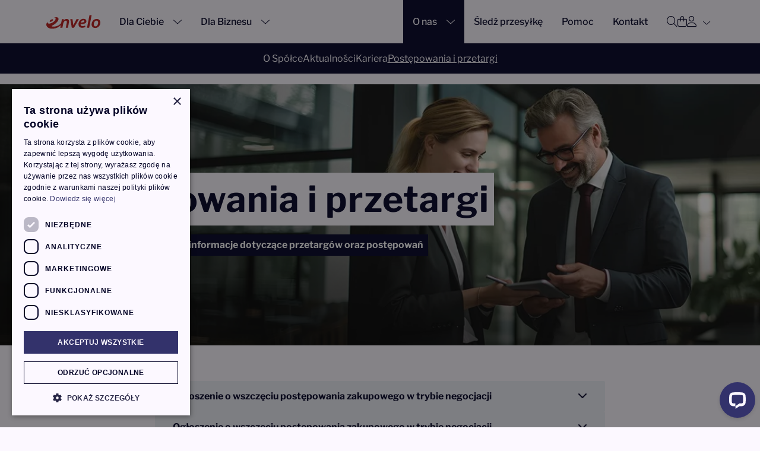

--- FILE ---
content_type: text/html; charset=UTF-8
request_url: https://www.envelo.pl/o-envelo/postepowania-i-przetargi/
body_size: 25500
content:

<!DOCTYPE html>
<html 
lang="pl-PL" prefix="og: https://ogp.me/ns#">

<head><meta charset="UTF-8"><script>if(navigator.userAgent.match(/MSIE|Internet Explorer/i)||navigator.userAgent.match(/Trident\/7\..*?rv:11/i)){var href=document.location.href;if(!href.match(/[?&]nowprocket/)){if(href.indexOf("?")==-1){if(href.indexOf("#")==-1){document.location.href=href+"?nowprocket=1"}else{document.location.href=href.replace("#","?nowprocket=1#")}}else{if(href.indexOf("#")==-1){document.location.href=href+"&nowprocket=1"}else{document.location.href=href.replace("#","&nowprocket=1#")}}}}</script><script>(()=>{class RocketLazyLoadScripts{constructor(){this.v="2.0.3",this.userEvents=["keydown","keyup","mousedown","mouseup","mousemove","mouseover","mouseenter","mouseout","mouseleave","touchmove","touchstart","touchend","touchcancel","wheel","click","dblclick","input","visibilitychange"],this.attributeEvents=["onblur","onclick","oncontextmenu","ondblclick","onfocus","onmousedown","onmouseenter","onmouseleave","onmousemove","onmouseout","onmouseover","onmouseup","onmousewheel","onscroll","onsubmit"]}async t(){this.i(),this.o(),/iP(ad|hone)/.test(navigator.userAgent)&&this.h(),this.u(),this.l(this),this.m(),this.k(this),this.p(this),this._(),await Promise.all([this.R(),this.L()]),this.lastBreath=Date.now(),this.S(this),this.P(),this.D(),this.O(),this.M(),await this.C(this.delayedScripts.normal),await this.C(this.delayedScripts.defer),await this.C(this.delayedScripts.async),this.F("domReady"),await this.T(),await this.j(),await this.I(),this.F("windowLoad"),await this.A(),window.dispatchEvent(new Event("rocket-allScriptsLoaded")),this.everythingLoaded=!0,this.lastTouchEnd&&await new Promise((t=>setTimeout(t,500-Date.now()+this.lastTouchEnd))),this.H(),this.F("all"),this.U(),this.W()}i(){this.CSPIssue=sessionStorage.getItem("rocketCSPIssue"),document.addEventListener("securitypolicyviolation",(t=>{this.CSPIssue||"script-src-elem"!==t.violatedDirective||"data"!==t.blockedURI||(this.CSPIssue=!0,sessionStorage.setItem("rocketCSPIssue",!0))}),{isRocket:!0})}o(){window.addEventListener("pageshow",(t=>{this.persisted=t.persisted,this.realWindowLoadedFired=!0}),{isRocket:!0}),window.addEventListener("pagehide",(()=>{this.onFirstUserAction=null}),{isRocket:!0})}h(){let t;function e(e){t=e}window.addEventListener("touchstart",e,{isRocket:!0}),window.addEventListener("touchend",(function i(o){Math.abs(o.changedTouches[0].pageX-t.changedTouches[0].pageX)<10&&Math.abs(o.changedTouches[0].pageY-t.changedTouches[0].pageY)<10&&o.timeStamp-t.timeStamp<200&&(o.target.dispatchEvent(new PointerEvent("click",{target:o.target,bubbles:!0,cancelable:!0,detail:1})),event.preventDefault(),window.removeEventListener("touchstart",e,{isRocket:!0}),window.removeEventListener("touchend",i,{isRocket:!0}))}),{isRocket:!0})}q(t){this.userActionTriggered||("mousemove"!==t.type||this.firstMousemoveIgnored?"keyup"===t.type||"mouseover"===t.type||"mouseout"===t.type||(this.userActionTriggered=!0,this.onFirstUserAction&&this.onFirstUserAction()):this.firstMousemoveIgnored=!0),"click"===t.type&&t.preventDefault(),this.savedUserEvents.length>0&&(t.stopPropagation(),t.stopImmediatePropagation()),"touchstart"===this.lastEvent&&"touchend"===t.type&&(this.lastTouchEnd=Date.now()),"click"===t.type&&(this.lastTouchEnd=0),this.lastEvent=t.type,this.savedUserEvents.push(t)}u(){this.savedUserEvents=[],this.userEventHandler=this.q.bind(this),this.userEvents.forEach((t=>window.addEventListener(t,this.userEventHandler,{passive:!1,isRocket:!0})))}U(){this.userEvents.forEach((t=>window.removeEventListener(t,this.userEventHandler,{passive:!1,isRocket:!0}))),this.savedUserEvents.forEach((t=>{t.target.dispatchEvent(new window[t.constructor.name](t.type,t))}))}m(){this.eventsMutationObserver=new MutationObserver((t=>{const e="return false";for(const i of t){if("attributes"===i.type){const t=i.target.getAttribute(i.attributeName);t&&t!==e&&(i.target.setAttribute("data-rocket-"+i.attributeName,t),i.target["rocket"+i.attributeName]=new Function("event",t),i.target.setAttribute(i.attributeName,e))}"childList"===i.type&&i.addedNodes.forEach((t=>{if(t.nodeType===Node.ELEMENT_NODE)for(const i of t.attributes)this.attributeEvents.includes(i.name)&&i.value&&""!==i.value&&(t.setAttribute("data-rocket-"+i.name,i.value),t["rocket"+i.name]=new Function("event",i.value),t.setAttribute(i.name,e))}))}})),this.eventsMutationObserver.observe(document,{subtree:!0,childList:!0,attributeFilter:this.attributeEvents})}H(){this.eventsMutationObserver.disconnect(),this.attributeEvents.forEach((t=>{document.querySelectorAll("[data-rocket-"+t+"]").forEach((e=>{e.setAttribute(t,e.getAttribute("data-rocket-"+t)),e.removeAttribute("data-rocket-"+t)}))}))}k(t){Object.defineProperty(HTMLElement.prototype,"onclick",{get(){return this.rocketonclick||null},set(e){this.rocketonclick=e,this.setAttribute(t.everythingLoaded?"onclick":"data-rocket-onclick","this.rocketonclick(event)")}})}S(t){function e(e,i){let o=e[i];e[i]=null,Object.defineProperty(e,i,{get:()=>o,set(s){t.everythingLoaded?o=s:e["rocket"+i]=o=s}})}e(document,"onreadystatechange"),e(window,"onload"),e(window,"onpageshow");try{Object.defineProperty(document,"readyState",{get:()=>t.rocketReadyState,set(e){t.rocketReadyState=e},configurable:!0}),document.readyState="loading"}catch(t){console.log("WPRocket DJE readyState conflict, bypassing")}}l(t){this.originalAddEventListener=EventTarget.prototype.addEventListener,this.originalRemoveEventListener=EventTarget.prototype.removeEventListener,this.savedEventListeners=[],EventTarget.prototype.addEventListener=function(e,i,o){o&&o.isRocket||!t.B(e,this)&&!t.userEvents.includes(e)||t.B(e,this)&&!t.userActionTriggered||e.startsWith("rocket-")||t.everythingLoaded?t.originalAddEventListener.call(this,e,i,o):t.savedEventListeners.push({target:this,remove:!1,type:e,func:i,options:o})},EventTarget.prototype.removeEventListener=function(e,i,o){o&&o.isRocket||!t.B(e,this)&&!t.userEvents.includes(e)||t.B(e,this)&&!t.userActionTriggered||e.startsWith("rocket-")||t.everythingLoaded?t.originalRemoveEventListener.call(this,e,i,o):t.savedEventListeners.push({target:this,remove:!0,type:e,func:i,options:o})}}F(t){"all"===t&&(EventTarget.prototype.addEventListener=this.originalAddEventListener,EventTarget.prototype.removeEventListener=this.originalRemoveEventListener),this.savedEventListeners=this.savedEventListeners.filter((e=>{let i=e.type,o=e.target||window;return"domReady"===t&&"DOMContentLoaded"!==i&&"readystatechange"!==i||("windowLoad"===t&&"load"!==i&&"readystatechange"!==i&&"pageshow"!==i||(this.B(i,o)&&(i="rocket-"+i),e.remove?o.removeEventListener(i,e.func,e.options):o.addEventListener(i,e.func,e.options),!1))}))}p(t){let e;function i(e){return t.everythingLoaded?e:e.split(" ").map((t=>"load"===t||t.startsWith("load.")?"rocket-jquery-load":t)).join(" ")}function o(o){function s(e){const s=o.fn[e];o.fn[e]=o.fn.init.prototype[e]=function(){return this[0]===window&&t.userActionTriggered&&("string"==typeof arguments[0]||arguments[0]instanceof String?arguments[0]=i(arguments[0]):"object"==typeof arguments[0]&&Object.keys(arguments[0]).forEach((t=>{const e=arguments[0][t];delete arguments[0][t],arguments[0][i(t)]=e}))),s.apply(this,arguments),this}}if(o&&o.fn&&!t.allJQueries.includes(o)){const e={DOMContentLoaded:[],"rocket-DOMContentLoaded":[]};for(const t in e)document.addEventListener(t,(()=>{e[t].forEach((t=>t()))}),{isRocket:!0});o.fn.ready=o.fn.init.prototype.ready=function(i){function s(){parseInt(o.fn.jquery)>2?setTimeout((()=>i.bind(document)(o))):i.bind(document)(o)}return t.realDomReadyFired?!t.userActionTriggered||t.fauxDomReadyFired?s():e["rocket-DOMContentLoaded"].push(s):e.DOMContentLoaded.push(s),o([])},s("on"),s("one"),s("off"),t.allJQueries.push(o)}e=o}t.allJQueries=[],o(window.jQuery),Object.defineProperty(window,"jQuery",{get:()=>e,set(t){o(t)}})}P(){const t=new Map;document.write=document.writeln=function(e){const i=document.currentScript,o=document.createRange(),s=i.parentElement;let n=t.get(i);void 0===n&&(n=i.nextSibling,t.set(i,n));const c=document.createDocumentFragment();o.setStart(c,0),c.appendChild(o.createContextualFragment(e)),s.insertBefore(c,n)}}async R(){return new Promise((t=>{this.userActionTriggered?t():this.onFirstUserAction=t}))}async L(){return new Promise((t=>{document.addEventListener("DOMContentLoaded",(()=>{this.realDomReadyFired=!0,t()}),{isRocket:!0})}))}async I(){return this.realWindowLoadedFired?Promise.resolve():new Promise((t=>{window.addEventListener("load",t,{isRocket:!0})}))}M(){this.pendingScripts=[];this.scriptsMutationObserver=new MutationObserver((t=>{for(const e of t)e.addedNodes.forEach((t=>{"SCRIPT"!==t.tagName||t.noModule||t.isWPRocket||this.pendingScripts.push({script:t,promise:new Promise((e=>{const i=()=>{const i=this.pendingScripts.findIndex((e=>e.script===t));i>=0&&this.pendingScripts.splice(i,1),e()};t.addEventListener("load",i,{isRocket:!0}),t.addEventListener("error",i,{isRocket:!0}),setTimeout(i,1e3)}))})}))})),this.scriptsMutationObserver.observe(document,{childList:!0,subtree:!0})}async j(){await this.J(),this.pendingScripts.length?(await this.pendingScripts[0].promise,await this.j()):this.scriptsMutationObserver.disconnect()}D(){this.delayedScripts={normal:[],async:[],defer:[]},document.querySelectorAll("script[type$=rocketlazyloadscript]").forEach((t=>{t.hasAttribute("data-rocket-src")?t.hasAttribute("async")&&!1!==t.async?this.delayedScripts.async.push(t):t.hasAttribute("defer")&&!1!==t.defer||"module"===t.getAttribute("data-rocket-type")?this.delayedScripts.defer.push(t):this.delayedScripts.normal.push(t):this.delayedScripts.normal.push(t)}))}async _(){await this.L();let t=[];document.querySelectorAll("script[type$=rocketlazyloadscript][data-rocket-src]").forEach((e=>{let i=e.getAttribute("data-rocket-src");if(i&&!i.startsWith("data:")){i.startsWith("//")&&(i=location.protocol+i);try{const o=new URL(i).origin;o!==location.origin&&t.push({src:o,crossOrigin:e.crossOrigin||"module"===e.getAttribute("data-rocket-type")})}catch(t){}}})),t=[...new Map(t.map((t=>[JSON.stringify(t),t]))).values()],this.N(t,"preconnect")}async $(t){if(await this.G(),!0!==t.noModule||!("noModule"in HTMLScriptElement.prototype))return new Promise((e=>{let i;function o(){(i||t).setAttribute("data-rocket-status","executed"),e()}try{if(navigator.userAgent.includes("Firefox/")||""===navigator.vendor||this.CSPIssue)i=document.createElement("script"),[...t.attributes].forEach((t=>{let e=t.nodeName;"type"!==e&&("data-rocket-type"===e&&(e="type"),"data-rocket-src"===e&&(e="src"),i.setAttribute(e,t.nodeValue))})),t.text&&(i.text=t.text),t.nonce&&(i.nonce=t.nonce),i.hasAttribute("src")?(i.addEventListener("load",o,{isRocket:!0}),i.addEventListener("error",(()=>{i.setAttribute("data-rocket-status","failed-network"),e()}),{isRocket:!0}),setTimeout((()=>{i.isConnected||e()}),1)):(i.text=t.text,o()),i.isWPRocket=!0,t.parentNode.replaceChild(i,t);else{const i=t.getAttribute("data-rocket-type"),s=t.getAttribute("data-rocket-src");i?(t.type=i,t.removeAttribute("data-rocket-type")):t.removeAttribute("type"),t.addEventListener("load",o,{isRocket:!0}),t.addEventListener("error",(i=>{this.CSPIssue&&i.target.src.startsWith("data:")?(console.log("WPRocket: CSP fallback activated"),t.removeAttribute("src"),this.$(t).then(e)):(t.setAttribute("data-rocket-status","failed-network"),e())}),{isRocket:!0}),s?(t.fetchPriority="high",t.removeAttribute("data-rocket-src"),t.src=s):t.src="data:text/javascript;base64,"+window.btoa(unescape(encodeURIComponent(t.text)))}}catch(i){t.setAttribute("data-rocket-status","failed-transform"),e()}}));t.setAttribute("data-rocket-status","skipped")}async C(t){const e=t.shift();return e?(e.isConnected&&await this.$(e),this.C(t)):Promise.resolve()}O(){this.N([...this.delayedScripts.normal,...this.delayedScripts.defer,...this.delayedScripts.async],"preload")}N(t,e){this.trash=this.trash||[];let i=!0;var o=document.createDocumentFragment();t.forEach((t=>{const s=t.getAttribute&&t.getAttribute("data-rocket-src")||t.src;if(s&&!s.startsWith("data:")){const n=document.createElement("link");n.href=s,n.rel=e,"preconnect"!==e&&(n.as="script",n.fetchPriority=i?"high":"low"),t.getAttribute&&"module"===t.getAttribute("data-rocket-type")&&(n.crossOrigin=!0),t.crossOrigin&&(n.crossOrigin=t.crossOrigin),t.integrity&&(n.integrity=t.integrity),t.nonce&&(n.nonce=t.nonce),o.appendChild(n),this.trash.push(n),i=!1}})),document.head.appendChild(o)}W(){this.trash.forEach((t=>t.remove()))}async T(){try{document.readyState="interactive"}catch(t){}this.fauxDomReadyFired=!0;try{await this.G(),document.dispatchEvent(new Event("rocket-readystatechange")),await this.G(),document.rocketonreadystatechange&&document.rocketonreadystatechange(),await this.G(),document.dispatchEvent(new Event("rocket-DOMContentLoaded")),await this.G(),window.dispatchEvent(new Event("rocket-DOMContentLoaded"))}catch(t){console.error(t)}}async A(){try{document.readyState="complete"}catch(t){}try{await this.G(),document.dispatchEvent(new Event("rocket-readystatechange")),await this.G(),document.rocketonreadystatechange&&document.rocketonreadystatechange(),await this.G(),window.dispatchEvent(new Event("rocket-load")),await this.G(),window.rocketonload&&window.rocketonload(),await this.G(),this.allJQueries.forEach((t=>t(window).trigger("rocket-jquery-load"))),await this.G();const t=new Event("rocket-pageshow");t.persisted=this.persisted,window.dispatchEvent(t),await this.G(),window.rocketonpageshow&&window.rocketonpageshow({persisted:this.persisted})}catch(t){console.error(t)}}async G(){Date.now()-this.lastBreath>45&&(await this.J(),this.lastBreath=Date.now())}async J(){return document.hidden?new Promise((t=>setTimeout(t))):new Promise((t=>requestAnimationFrame(t)))}B(t,e){return e===document&&"readystatechange"===t||(e===document&&"DOMContentLoaded"===t||(e===window&&"DOMContentLoaded"===t||(e===window&&"load"===t||e===window&&"pageshow"===t)))}static run(){(new RocketLazyLoadScripts).t()}}RocketLazyLoadScripts.run()})();</script>
	
	<meta name="viewport" content="width=device-width, initial-scale=1, shrink-to-fit=no">
	<link rel="profile" href="http://gmpg.org/xfn/11">
		<style>img:is([sizes="auto" i], [sizes^="auto," i]) { contain-intrinsic-size: 3000px 1500px }</style>
	
<!-- Search Engine Optimization by Rank Math PRO - https://rankmath.com/ -->
<title>Postępowania i przetargi - O&nbsp;nas - Envelo – Poczta Polska przez internet</title>
<meta name="robots" content="follow, index, max-snippet:-1, max-video-preview:-1, max-image-preview:large"/>
<link rel="canonical" href="https://www.envelo.pl/o-envelo/postepowania-i-przetargi/" />
<meta property="og:locale" content="pl_PL" />
<meta property="og:type" content="article" />
<meta property="og:title" content="Postępowania i przetargi - O&nbsp;nas - Envelo – Poczta Polska przez internet" />
<meta property="og:description" content="&lt;/p&gt;" />
<meta property="og:url" content="https://www.envelo.pl/o-envelo/postepowania-i-przetargi/" />
<meta property="og:site_name" content="Envelo - Poczta Polska Usługi Cyfrowe sp. z o.o." />
<meta property="article:publisher" content="https://www.facebook.com/EnveloPL/" />
<meta property="og:updated_time" content="2025-12-17T20:15:27+01:00" />
<meta property="article:published_time" content="2023-04-06T11:47:10+01:00" />
<meta property="article:modified_time" content="2025-12-17T20:15:27+01:00" />
<meta name="twitter:card" content="summary_large_image" />
<meta name="twitter:title" content="Postępowania i przetargi - O&nbsp;nas - Envelo – Poczta Polska przez internet" />
<meta name="twitter:description" content="&lt;/p&gt;" />
<meta name="twitter:site" content="@https://twitter.com/EnveloPL" />
<meta name="twitter:creator" content="@https://twitter.com/EnveloPL" />
<meta name="twitter:label1" content="Time to read" />
<meta name="twitter:data1" content="Less than a minute" />
<script type="application/ld+json" class="rank-math-schema-pro">{"@context":"https://schema.org","@graph":[{"@type":"Place","@id":"https://www.envelo.pl/#place","address":{"@type":"PostalAddress","streetAddress":"Cybernetyki 9","addressLocality":"Warszawa","addressRegion":"Mazowieckie","postalCode":"02-267","addressCountry":"Polska"}},{"@type":"Organization","@id":"https://www.envelo.pl/#organization","name":"Envelo - Poczta Polska Us\u0142ugi Cyfrowe sp. z o.o.","url":"https://www.envelo.pl","sameAs":["https://www.facebook.com/EnveloPL/","https://twitter.com/https://twitter.com/EnveloPL"],"email":"bok@envelo.pl","address":{"@type":"PostalAddress","streetAddress":"Cybernetyki 9","addressLocality":"Warszawa","addressRegion":"Mazowieckie","postalCode":"02-267","addressCountry":"Polska"},"logo":{"@type":"ImageObject","@id":"https://www.envelo.pl/#logo","url":"https://www.envelo.pl/wp-content/uploads/2023/04/logo_envelo.svg?ver=1712314227","contentUrl":"https://www.envelo.pl/wp-content/uploads/2023/04/logo_envelo.svg?ver=1712314227","caption":"Envelo - Poczta Polska Us\u0142ugi Cyfrowe sp. z o.o.","inLanguage":"pl-PL","width":"","height":""},"contactPoint":[{"@type":"ContactPoint","telephone":"22 276 28 28","contactType":"customer support"}],"location":{"@id":"https://www.envelo.pl/#place"}},{"@type":"WebSite","@id":"https://www.envelo.pl/#website","url":"https://www.envelo.pl","name":"Envelo - Poczta Polska Us\u0142ugi Cyfrowe sp. z o.o.","publisher":{"@id":"https://www.envelo.pl/#organization"},"inLanguage":"pl-PL"},{"@type":"WebPage","@id":"https://www.envelo.pl/o-envelo/postepowania-i-przetargi/#webpage","url":"https://www.envelo.pl/o-envelo/postepowania-i-przetargi/","name":"Post\u0119powania i przetargi - O&nbsp;nas - Envelo \u2013 Poczta Polska przez internet","datePublished":"2023-04-06T11:47:10+01:00","dateModified":"2025-12-17T20:15:27+01:00","isPartOf":{"@id":"https://www.envelo.pl/#website"},"inLanguage":"pl-PL"},{"@type":"Person","@id":"https://www.envelo.pl/author/envelo/","name":"envelo","url":"https://www.envelo.pl/author/envelo/","image":{"@type":"ImageObject","@id":"https://secure.gravatar.com/avatar/e92a86b2f6850fb4edd3622dfcb6022ff1c7325643b6983e6440c2dc8fa9ad23?s=96&amp;d=mm&amp;r=g","url":"https://secure.gravatar.com/avatar/e92a86b2f6850fb4edd3622dfcb6022ff1c7325643b6983e6440c2dc8fa9ad23?s=96&amp;d=mm&amp;r=g","caption":"envelo","inLanguage":"pl-PL"},"sameAs":["http://127.0.0.1"],"worksFor":{"@id":"https://www.envelo.pl/#organization"}},{"@type":"Article","headline":"Post\u0119powania i przetargi - O&nbsp;nas - Envelo \u2013 Poczta Polska przez internet - O&nbsp;nas","datePublished":"2023-04-06T11:47:10+01:00","dateModified":"2025-12-17T20:15:27+01:00","author":{"@id":"https://www.envelo.pl/author/envelo/","name":"envelo"},"publisher":{"@id":"https://www.envelo.pl/#organization"},"description":" ","name":"Post\u0119powania i przetargi - O&nbsp;nas - Envelo \u2013 Poczta Polska przez internet - O&nbsp;nas","@id":"https://www.envelo.pl/o-envelo/postepowania-i-przetargi/#richSnippet","isPartOf":{"@id":"https://www.envelo.pl/o-envelo/postepowania-i-przetargi/#webpage"},"inLanguage":"pl-PL","mainEntityOfPage":{"@id":"https://www.envelo.pl/o-envelo/postepowania-i-przetargi/#webpage"}}]}</script>
<!-- /Rank Math WordPress SEO plugin -->


<style id='wp-emoji-styles-inline-css'>

	img.wp-smiley, img.emoji {
		display: inline !important;
		border: none !important;
		box-shadow: none !important;
		height: 1em !important;
		width: 1em !important;
		margin: 0 0.07em !important;
		vertical-align: -0.1em !important;
		background: none !important;
		padding: 0 !important;
	}
</style>
<link data-minify="1" rel='stylesheet' id='wp-block-library-css' href='https://www.envelo.pl/wp-content/cache/min/1/wp-includes/css/dist/block-library/style.css?ver=1767347467' media='all' />
<style id='classic-theme-styles-inline-css'>
/**
 * These rules are needed for backwards compatibility.
 * They should match the button element rules in the base theme.json file.
 */
.wp-block-button__link {
	color: #ffffff;
	background-color: #32373c;
	border-radius: 9999px; /* 100% causes an oval, but any explicit but really high value retains the pill shape. */

	/* This needs a low specificity so it won't override the rules from the button element if defined in theme.json. */
	box-shadow: none;
	text-decoration: none;

	/* The extra 2px are added to size solids the same as the outline versions.*/
	padding: calc(0.667em + 2px) calc(1.333em + 2px);

	font-size: 1.125em;
}

.wp-block-file__button {
	background: #32373c;
	color: #ffffff;
	text-decoration: none;
}

</style>
<style id='global-styles-inline-css'>
:root{--wp--preset--aspect-ratio--square: 1;--wp--preset--aspect-ratio--4-3: 4/3;--wp--preset--aspect-ratio--3-4: 3/4;--wp--preset--aspect-ratio--3-2: 3/2;--wp--preset--aspect-ratio--2-3: 2/3;--wp--preset--aspect-ratio--16-9: 16/9;--wp--preset--aspect-ratio--9-16: 9/16;--wp--preset--color--black: #000000;--wp--preset--color--cyan-bluish-gray: #abb8c3;--wp--preset--color--white: #FFFFFF;--wp--preset--color--pale-pink: #f78da7;--wp--preset--color--vivid-red: #cf2e2e;--wp--preset--color--luminous-vivid-orange: #ff6900;--wp--preset--color--luminous-vivid-amber: #fcb900;--wp--preset--color--light-green-cyan: #7bdcb5;--wp--preset--color--vivid-green-cyan: #00d084;--wp--preset--color--pale-cyan-blue: #8ed1fc;--wp--preset--color--vivid-cyan-blue: #0693e3;--wp--preset--color--vivid-purple: #9b51e0;--wp--preset--color--primary: light-dark( #BA1A1A, #DEF73D);--wp--preset--color--on-primary: light-dark( #FFFFFF, #2D3400);--wp--preset--color--primary-container: light-dark( #CE2E19, #B4CC00);--wp--preset--color--on-primary-container: light-dark( #FFFFFF, #2E3500);--wp--preset--color--secondary: light-dark( #010025, #DEF73D);--wp--preset--color--on-secondary: light-dark( #FFFFFF, #2D3400);--wp--preset--color--secondary-container: light-dark( #20205E, #B4CC00);--wp--preset--color--on-secondary-container: light-dark( #ADAEF5, #2E3500);--wp--preset--color--surface: light-dark( #FCF8FF, #0E0E26);--wp--preset--color--on-surface: light-dark( #1D1B1B, #E4E1E9);--wp--preset--color--surface-container: light-dark( #ECEDF5, #1B1A3D);--wp--preset--color--surface-container-lowest: light-dark( #FFFFFF, #0E0E13);--wp--preset--color--surface-container-low: light-dark( #F6F2FB, #1B1B21);--wp--preset--color--surface-container-high: light-dark( #EAE7EF, #201F47);--wp--preset--color--surface-container-highest: light-dark( #E4E1E9, #33326B);--wp--preset--color--inverse-surface: light-dark( #303036, #E4E1E9);--wp--preset--color--inverse-on-surface: light-dark( #F3EFF8, #303036);--wp--preset--color--error: light-dark( #BA1A1A, #FFB4AB);--wp--preset--color--on-error: light-dark( #FFFFFF, #690005);--wp--preset--color--error-container: light-dark( #FFDAD6, #93000A);--wp--preset--color--on-error-container: light-dark( #410002, #FFDAD6);--wp--preset--gradient--vivid-cyan-blue-to-vivid-purple: linear-gradient(135deg,rgba(6,147,227,1) 0%,rgb(155,81,224) 100%);--wp--preset--gradient--light-green-cyan-to-vivid-green-cyan: linear-gradient(135deg,rgb(122,220,180) 0%,rgb(0,208,130) 100%);--wp--preset--gradient--luminous-vivid-amber-to-luminous-vivid-orange: linear-gradient(135deg,rgba(252,185,0,1) 0%,rgba(255,105,0,1) 100%);--wp--preset--gradient--luminous-vivid-orange-to-vivid-red: linear-gradient(135deg,rgba(255,105,0,1) 0%,rgb(207,46,46) 100%);--wp--preset--gradient--very-light-gray-to-cyan-bluish-gray: linear-gradient(135deg,rgb(238,238,238) 0%,rgb(169,184,195) 100%);--wp--preset--gradient--cool-to-warm-spectrum: linear-gradient(135deg,rgb(74,234,220) 0%,rgb(151,120,209) 20%,rgb(207,42,186) 40%,rgb(238,44,130) 60%,rgb(251,105,98) 80%,rgb(254,248,76) 100%);--wp--preset--gradient--blush-light-purple: linear-gradient(135deg,rgb(255,206,236) 0%,rgb(152,150,240) 100%);--wp--preset--gradient--blush-bordeaux: linear-gradient(135deg,rgb(254,205,165) 0%,rgb(254,45,45) 50%,rgb(107,0,62) 100%);--wp--preset--gradient--luminous-dusk: linear-gradient(135deg,rgb(255,203,112) 0%,rgb(199,81,192) 50%,rgb(65,88,208) 100%);--wp--preset--gradient--pale-ocean: linear-gradient(135deg,rgb(255,245,203) 0%,rgb(182,227,212) 50%,rgb(51,167,181) 100%);--wp--preset--gradient--electric-grass: linear-gradient(135deg,rgb(202,248,128) 0%,rgb(113,206,126) 100%);--wp--preset--gradient--midnight: linear-gradient(135deg,rgb(2,3,129) 0%,rgb(40,116,252) 100%);--wp--preset--font-size--small: 13px;--wp--preset--font-size--medium: 20px;--wp--preset--font-size--large: 36px;--wp--preset--font-size--x-large: 42px;--wp--preset--spacing--20: 0.44rem;--wp--preset--spacing--30: 0.67rem;--wp--preset--spacing--40: 1rem;--wp--preset--spacing--50: 1.5rem;--wp--preset--spacing--60: 2.25rem;--wp--preset--spacing--70: 3.38rem;--wp--preset--spacing--80: 5.06rem;--wp--preset--shadow--natural: 6px 6px 9px rgba(0, 0, 0, 0.2);--wp--preset--shadow--deep: 12px 12px 50px rgba(0, 0, 0, 0.4);--wp--preset--shadow--sharp: 6px 6px 0px rgba(0, 0, 0, 0.2);--wp--preset--shadow--outlined: 6px 6px 0px -3px rgba(255, 255, 255, 1), 6px 6px rgba(0, 0, 0, 1);--wp--preset--shadow--crisp: 6px 6px 0px rgba(0, 0, 0, 1);}:where(.is-layout-flex){gap: 0.5em;}:where(.is-layout-grid){gap: 0.5em;}body .is-layout-flex{display: flex;}.is-layout-flex{flex-wrap: wrap;align-items: center;}.is-layout-flex > :is(*, div){margin: 0;}body .is-layout-grid{display: grid;}.is-layout-grid > :is(*, div){margin: 0;}:where(.wp-block-columns.is-layout-flex){gap: 2em;}:where(.wp-block-columns.is-layout-grid){gap: 2em;}:where(.wp-block-post-template.is-layout-flex){gap: 1.25em;}:where(.wp-block-post-template.is-layout-grid){gap: 1.25em;}.has-black-color{color: var(--wp--preset--color--black) !important;}.has-cyan-bluish-gray-color{color: var(--wp--preset--color--cyan-bluish-gray) !important;}.has-white-color{color: var(--wp--preset--color--white) !important;}.has-pale-pink-color{color: var(--wp--preset--color--pale-pink) !important;}.has-vivid-red-color{color: var(--wp--preset--color--vivid-red) !important;}.has-luminous-vivid-orange-color{color: var(--wp--preset--color--luminous-vivid-orange) !important;}.has-luminous-vivid-amber-color{color: var(--wp--preset--color--luminous-vivid-amber) !important;}.has-light-green-cyan-color{color: var(--wp--preset--color--light-green-cyan) !important;}.has-vivid-green-cyan-color{color: var(--wp--preset--color--vivid-green-cyan) !important;}.has-pale-cyan-blue-color{color: var(--wp--preset--color--pale-cyan-blue) !important;}.has-vivid-cyan-blue-color{color: var(--wp--preset--color--vivid-cyan-blue) !important;}.has-vivid-purple-color{color: var(--wp--preset--color--vivid-purple) !important;}.has-black-background-color{background-color: var(--wp--preset--color--black) !important;}.has-cyan-bluish-gray-background-color{background-color: var(--wp--preset--color--cyan-bluish-gray) !important;}.has-white-background-color{background-color: var(--wp--preset--color--white) !important;}.has-pale-pink-background-color{background-color: var(--wp--preset--color--pale-pink) !important;}.has-vivid-red-background-color{background-color: var(--wp--preset--color--vivid-red) !important;}.has-luminous-vivid-orange-background-color{background-color: var(--wp--preset--color--luminous-vivid-orange) !important;}.has-luminous-vivid-amber-background-color{background-color: var(--wp--preset--color--luminous-vivid-amber) !important;}.has-light-green-cyan-background-color{background-color: var(--wp--preset--color--light-green-cyan) !important;}.has-vivid-green-cyan-background-color{background-color: var(--wp--preset--color--vivid-green-cyan) !important;}.has-pale-cyan-blue-background-color{background-color: var(--wp--preset--color--pale-cyan-blue) !important;}.has-vivid-cyan-blue-background-color{background-color: var(--wp--preset--color--vivid-cyan-blue) !important;}.has-vivid-purple-background-color{background-color: var(--wp--preset--color--vivid-purple) !important;}.has-black-border-color{border-color: var(--wp--preset--color--black) !important;}.has-cyan-bluish-gray-border-color{border-color: var(--wp--preset--color--cyan-bluish-gray) !important;}.has-white-border-color{border-color: var(--wp--preset--color--white) !important;}.has-pale-pink-border-color{border-color: var(--wp--preset--color--pale-pink) !important;}.has-vivid-red-border-color{border-color: var(--wp--preset--color--vivid-red) !important;}.has-luminous-vivid-orange-border-color{border-color: var(--wp--preset--color--luminous-vivid-orange) !important;}.has-luminous-vivid-amber-border-color{border-color: var(--wp--preset--color--luminous-vivid-amber) !important;}.has-light-green-cyan-border-color{border-color: var(--wp--preset--color--light-green-cyan) !important;}.has-vivid-green-cyan-border-color{border-color: var(--wp--preset--color--vivid-green-cyan) !important;}.has-pale-cyan-blue-border-color{border-color: var(--wp--preset--color--pale-cyan-blue) !important;}.has-vivid-cyan-blue-border-color{border-color: var(--wp--preset--color--vivid-cyan-blue) !important;}.has-vivid-purple-border-color{border-color: var(--wp--preset--color--vivid-purple) !important;}.has-vivid-cyan-blue-to-vivid-purple-gradient-background{background: var(--wp--preset--gradient--vivid-cyan-blue-to-vivid-purple) !important;}.has-light-green-cyan-to-vivid-green-cyan-gradient-background{background: var(--wp--preset--gradient--light-green-cyan-to-vivid-green-cyan) !important;}.has-luminous-vivid-amber-to-luminous-vivid-orange-gradient-background{background: var(--wp--preset--gradient--luminous-vivid-amber-to-luminous-vivid-orange) !important;}.has-luminous-vivid-orange-to-vivid-red-gradient-background{background: var(--wp--preset--gradient--luminous-vivid-orange-to-vivid-red) !important;}.has-very-light-gray-to-cyan-bluish-gray-gradient-background{background: var(--wp--preset--gradient--very-light-gray-to-cyan-bluish-gray) !important;}.has-cool-to-warm-spectrum-gradient-background{background: var(--wp--preset--gradient--cool-to-warm-spectrum) !important;}.has-blush-light-purple-gradient-background{background: var(--wp--preset--gradient--blush-light-purple) !important;}.has-blush-bordeaux-gradient-background{background: var(--wp--preset--gradient--blush-bordeaux) !important;}.has-luminous-dusk-gradient-background{background: var(--wp--preset--gradient--luminous-dusk) !important;}.has-pale-ocean-gradient-background{background: var(--wp--preset--gradient--pale-ocean) !important;}.has-electric-grass-gradient-background{background: var(--wp--preset--gradient--electric-grass) !important;}.has-midnight-gradient-background{background: var(--wp--preset--gradient--midnight) !important;}.has-small-font-size{font-size: var(--wp--preset--font-size--small) !important;}.has-medium-font-size{font-size: var(--wp--preset--font-size--medium) !important;}.has-large-font-size{font-size: var(--wp--preset--font-size--large) !important;}.has-x-large-font-size{font-size: var(--wp--preset--font-size--x-large) !important;}
:where(.wp-block-post-template.is-layout-flex){gap: 1.25em;}:where(.wp-block-post-template.is-layout-grid){gap: 1.25em;}
:where(.wp-block-columns.is-layout-flex){gap: 2em;}:where(.wp-block-columns.is-layout-grid){gap: 2em;}
:root :where(.wp-block-pullquote){font-size: 1.5em;line-height: 1.6;}
</style>
<link data-minify="1" rel='stylesheet' id='child-understrap-styles-css' href='https://www.envelo.pl/wp-content/cache/min/1/wp-content/themes/envelo/css/child-theme.css?ver=1767347467' media='all' />
<link data-minify="1" rel='stylesheet' id='cf7cf-style-css' href='https://www.envelo.pl/wp-content/cache/min/1/wp-content/plugins/cf7-conditional-fields/style.css?ver=1767347467' media='all' />
<link rel='stylesheet' id='enlighterjs-css' href='https://www.envelo.pl/wp-content/plugins/enlighter/cache/enlighterjs.min.css?ver=j4k76CsaLdi/iw4' media='all' />
<script type="rocketlazyloadscript" data-rocket-src="https://www.envelo.pl/wp-includes/js/jquery/jquery.js?ver=3.7.1" id="jquery-core-js"></script>
<script type="rocketlazyloadscript" data-minify="1" data-rocket-src="https://www.envelo.pl/wp-content/cache/min/1/wp-includes/js/jquery/jquery-migrate.js?ver=1767347467" id="jquery-migrate-js"></script>
<script data-minify="1" src="https://www.envelo.pl/wp-content/cache/min/1/wp-content/themes/envelo/js/child-theme.js?ver=1767347467" id="child-understrap-scripts-js" defer data-wp-strategy="defer"></script>
<link rel="EditURI" type="application/rsd+xml" title="RSD" href="https://www.envelo.pl/xmlrpc.php?rsd" />
<link rel='shortlink' href='https://www.envelo.pl/?p=8418' />
<meta name="mobile-web-app-capable" content="yes">
<meta name="apple-mobile-web-app-capable" content="yes">
<meta name="apple-mobile-web-app-title" content="Envelo – Poczta Polska przez internet - ">
<link rel="icon" href="https://www.envelo.pl/wp-content/uploads/2024/04/envelo_favicon.png" sizes="32x32" />
<link rel="icon" href="https://www.envelo.pl/wp-content/uploads/2024/04/envelo_favicon.png" sizes="192x192" />
<link rel="apple-touch-icon" href="https://www.envelo.pl/wp-content/uploads/2024/04/envelo_favicon.png" />
<meta name="msapplication-TileImage" content="https://www.envelo.pl/wp-content/uploads/2024/04/envelo_favicon.png" />

	<!-- Google Tag Manager -->
<script>
(function(w,d,s,l,i){
    w[l]=w[l]||[];
    w[l].push({'gtm.start': new Date().getTime(), event:'gtm.js'});
    var f=d.getElementsByTagName(s)[0],
        j=d.createElement(s),
        dl=l!='dataLayer'?'&l='+l:'';
    j.async=true;
    j.src='https://www.googletagmanager.com/gtm.js?id='+i+dl;
    f.parentNode.insertBefore(j,f);
})(window,document,'script','dataLayer','GTM-P876SX');
</script>
<!-- End Google Tag Manager -->

<meta name="generator" content="WP Rocket 3.19.1.2" data-wpr-features="wpr_delay_js wpr_minify_js wpr_minify_css wpr_desktop" /></head>


<body class="wp-singular page-template page-template-page-templates page-template-empty page-template-page-templatesempty-php page page-id-8418 page-parent page-child parent-pageid-8356 wp-embed-responsive wp-theme-understrap wp-child-theme-envelo understrap-no-sidebar" itemscope itemtype="http://schema.org/WebSite">
	
	<!-- Google Tag Manager (noscript) -->
<noscript><iframe src=https://www.googletagmanager.com/ns.html?id=GTM-P876SX
height="0" width="0" style="display:none;visibility:hidden"></iframe></noscript>
<!-- End Google Tag Manager (noscript) -->

	<div data-rocket-location-hash="d54271b5b7549248814ace11733a455e" class="site" id="page">
		<!-- ******************* The Navbar Area ******************* -->
		<header data-rocket-location-hash="804dd29aa0bce48211e806d6f9355bee" id="wrapper-navbar">

			<a class="skip-link visually-hidden-focusable" href="#content">
				Przejdź do treści			</a>

			
<nav id="main-nav" class="main-nav" aria-labelledby="main-nav-label">

	<p id="main-nav-label" class="screen-reader-text">
		Main Navigation	</p>

	<div class="container px-4 px-md-2 site-nav-wrapper d-flex align-items-center">

		<!-- The WordPress Menu MOBILE -->
		<div class="main-nav__mobile d-xl-none">
			<button class="main-nav__mobile-hamburger" aria-label="Hamburger - otwiera menu mobilne" aria-expanded="false" aria-controls="mobile-nav-container">
					<i class="fa-light fa-bars"></i>
			</button>

			<div id="mobile-nav-container" class="main-nav__mobile-container" inert>

				<div class="main-nav__mobile-header d-flex flex-row justify-content-between align-items-center">
					<button class="main-nav__mobile-close" aria-label="Przycisk zamykający menu mobilne">
						<i class="fa-light fa-xmark"></i>
					</button>

									</div>

				<div class="main-nav__mobile-nav-wrapper">
					<ul id="main-menu-mobile" class="nav-mobile-main-wrapper navbar-nav"><li id="menu-item-286887" class="menu-item menu-item-type-post_type menu-item-object-page menu-item-home menu-item-has-children menu-item-286887"><div class="menu-item-wrapper"><a title="Dla Ciebie">Dla Ciebie</a><button class="submenu-btn" aria-expanded="false" aria-controls="mobile-submenu-of-286887" aria-label="Otwórz menu podrzędne"><i class="fa-light fa-chevron-down"></i></button></div>
<div class='sub-menu-wrapper menu-lvl-2' id='mobile-submenu-of-286887'><ul class='sub-menu'>
	<li id="menu-item-287161" class="d-xl-none menu-item menu-item-type-post_type menu-item-object-page menu-item-home menu-item-287161"><div class="menu-item-wrapper"><a title="Strona główna &#8211; dla ciebie" href="https://www.envelo.pl/">Strona główna</a></div></li>
	<li id="menu-item-8912" class="menu-item menu-item-type-post_type menu-item-object-page menu-item-8912"><div class="menu-item-wrapper"><a title="neoZnaczek" href="https://www.envelo.pl/dla-ciebie/neoznaczek/">neo<span>Znaczek</span></a></div></li>
	<li id="menu-item-8365" class="menu-item menu-item-type-post_type menu-item-object-page menu-item-8365"><div class="menu-item-wrapper"><a title="neoPaczka" href="https://www.envelo.pl/dla-ciebie/neopaczka/">neo<span>Paczka</span></a></div></li>
	<li id="menu-item-8366" class="menu-item menu-item-type-post_type menu-item-object-page menu-item-8366"><div class="menu-item-wrapper"><a title="neoKartka" href="https://www.envelo.pl/dla-ciebie/neokartka/">neo<span>Kartka</span></a></div></li>
	<li id="menu-item-8913" class="menu-item menu-item-type-post_type menu-item-object-page menu-item-8913"><div class="menu-item-wrapper"><a title="neoList" href="https://www.envelo.pl/dla-ciebie/neolist/">neo<span>List</span></a></div></li>
</ul></div>
</li>
<li id="menu-item-284183" class="menu-item menu-item-type-post_type menu-item-object-page menu-item-has-children menu-item-284183"><div class="menu-item-wrapper"><a title="Dla Biznesu">Dla Biznesu</a><button class="submenu-btn" aria-expanded="false" aria-controls="mobile-submenu-of-284183" aria-label="Otwórz menu podrzędne"><i class="fa-light fa-chevron-down"></i></button></div>
<div class='sub-menu-wrapper menu-lvl-2' id='mobile-submenu-of-284183'><ul class='sub-menu'>
	<li id="menu-item-287164" class="d-xl-none menu-item menu-item-type-post_type menu-item-object-page menu-item-287164"><div class="menu-item-wrapper"><a title="Strona główna &#8211; dla biznesu" href="https://www.envelo.pl/dla-biznesu/">Strona główna</a></div></li>
	<li id="menu-item-8904" class="menu-item menu-item-type-post_type menu-item-object-page menu-item-8904"><div class="menu-item-wrapper"><a title="neoZnaczek" href="https://www.envelo.pl/dla-biznesu/neoznaczek/">neo<span>Znaczek</span></a></div></li>
	<li id="menu-item-8908" class="menu-item menu-item-type-post_type menu-item-object-page menu-item-8908"><div class="menu-item-wrapper"><a title="neoPaczka" href="https://www.envelo.pl/dla-biznesu/neopaczka/">neo<span>Paczka</span></a></div></li>
	<li id="menu-item-8907" class="menu-item menu-item-type-post_type menu-item-object-page menu-item-8907"><div class="menu-item-wrapper"><a title="neoKartka" href="https://www.envelo.pl/dla-biznesu/neokartka/">neo<span>Kartka</span></a></div></li>
	<li id="menu-item-8903" class="menu-item menu-item-type-post_type menu-item-object-page menu-item-8903"><div class="menu-item-wrapper"><a title="neoList" href="https://www.envelo.pl/dla-biznesu/neolist/">neo<span>List</span></a></div></li>
	<li id="menu-item-8362" class="menu-item menu-item-type-post_type menu-item-object-page menu-item-8362"><div class="menu-item-wrapper"><a title="neoList skanowany" href="https://www.envelo.pl/dla-biznesu/neolist-skanowany/">neo<span>List</span> skanowany</a></div></li>
	<li id="menu-item-8905" class="menu-item menu-item-type-post_type menu-item-object-page menu-item-8905"><div class="menu-item-wrapper"><a title="neoFaktura" href="https://www.envelo.pl/dla-biznesu/neofaktura/">neo<span>Faktura</span></a></div></li>
</ul></div>
</li>
<li id="menu-item-284185" class="menu-item menu-item-type-custom menu-item-object-custom current-menu-ancestor current-menu-parent menu-item-has-children menu-item-284185"><div class="menu-item-wrapper"><a title="O nas">O&nbsp;nas</a><button class="submenu-btn" aria-expanded="false" aria-controls="mobile-submenu-of-284185" aria-label="Otwórz menu podrzędne"><i class="fa-light fa-chevron-down"></i></button></div>
<div class='sub-menu-wrapper menu-lvl-2' id='mobile-submenu-of-284185'><ul class='sub-menu'>
	<li id="menu-item-284187" class="menu-item menu-item-type-post_type menu-item-object-page menu-item-284187"><div class="menu-item-wrapper"><a title="O Spółce" href="https://www.envelo.pl/o-envelo/o-spolce/">O&nbsp;Spółce</a></div></li>
	<li id="menu-item-286889" class="menu-item menu-item-type-post_type_archive menu-item-object-news menu-item-286889"><div class="menu-item-wrapper"><a title="Aktualności" href="https://www.envelo.pl/aktualnosci/">Aktualności</a></div></li>
	<li id="menu-item-284189" class="menu-item menu-item-type-post_type menu-item-object-page menu-item-284189"><div class="menu-item-wrapper"><a title="Kariera" href="https://www.envelo.pl/o-envelo/kariera/">Kariera</a></div></li>
	<li id="menu-item-284192" class="menu-item menu-item-type-post_type menu-item-object-page current-menu-item page_item page-item-8418 current_page_item menu-item-284192"><div class="menu-item-wrapper"><a title="Postępowania i przetargi" href="https://www.envelo.pl/o-envelo/postepowania-i-przetargi/" aria-current="page">Postępowania i&nbsp;przetargi</a></div></li>
</ul></div>
</li>
<li id="menu-item-284194" class="no-highlight menu-item menu-item-type-custom menu-item-object-custom menu-item-284194"><div class="menu-item-wrapper"><a title="Śledź przesyłkę" href="/#track-shipment">Śledź przesyłkę</a></div></li>
<li id="menu-item-278039" class="menu-item menu-item-type-post_type menu-item-object-page menu-item-278039"><div class="menu-item-wrapper"><a title="Pomoc" href="https://www.envelo.pl/pomoc/">Pomoc</a></div></li>
<li id="menu-item-8897" class="menu-item menu-item-type-post_type menu-item-object-page menu-item-8897"><div class="menu-item-wrapper"><a title="Kontakt" href="https://www.envelo.pl/kontakt/">Kontakt</a></div></li>
</ul>				</div>
			</div>
		</div>

		<!-- Your site branding in the menu -->
		<a class="me-xl-3 main-nav__logo" href="/" aria-label="Logo strony - wróć na stronę główną">
			<svg width="91" height="24" viewBox="0 0 91 24" fill="none" xmlns="http://www.w3.org/2000/svg">
<path d="M11.2954 7.86935C11.7634 8.58036 10.8879 9.92987 9.34401 10.9085C7.80012 11.8872 6.18295 12.0509 5.69698 11.3399C5.21101 10.6289 6.11043 9.28539 7.65433 8.33738C9.19822 7.38936 10.8154 7.18824 11.3014 7.9" fill="white"/>
<path d="M91 12.9494C91 17.9034 87.4748 22.1403 82.3871 22.1403C78.6122 22.1403 76.278 19.5983 76.278 16.1412C76.278 11.2112 79.8032 6.94507 84.8909 6.94507C88.9148 6.94507 91 9.75324 91 12.9509M79.9639 16.0492C79.9639 18.0492 81.0398 19.4532 82.8753 19.4532C85.5436 19.4532 87.3245 15.8727 87.3245 12.9793C87.3245 11.484 86.6135 9.62988 84.4678 9.62988C81.617 9.62988 79.9639 13.3315 79.9639 16.0484" fill="white"/>
<path d="M50.8766 7.30859L45.5152 17.5267C45.424 16.566 44.0685 7.30859 44.0685 7.30859H40.4215L42.9194 21.5812C42.9167 21.5859 42.9153 21.5912 42.9153 21.5965C42.9153 21.6019 42.9167 21.6072 42.9194 21.6119C43.2558 21.7607 43.6216 21.8313 43.9893 21.8182H45.6124C45.964 21.8141 46.3127 21.7546 46.6457 21.6418L46.6883 21.5565L54.8339 7.30859H50.8766Z" fill="white"/>
<path d="M72.7043 0.622314L68.8868 20.1218L68.6012 21.623C68.9905 21.7635 69.4033 21.8275 69.8169 21.8114H71.0326C71.427 21.8124 71.8196 21.7594 72.1996 21.6537L72.4987 20.1218L76.2908 0.622314H72.7043Z" fill="white"/>
<path d="M34.4889 6.94434C33.4385 6.91124 32.3966 7.14336 31.4596 7.61927C30.5225 8.09518 29.7205 8.79953 29.1275 9.66728H29.061L29.4012 7.27481H26.2102C26.0278 8.5331 25.8087 10.0523 25.4446 11.7854L25.0372 13.8915C23.1531 16.5539 17.6579 20.426 11.0561 19.7875C8.84381 19.5744 7.95635 19.0092 10.757 17.6843C11.5802 17.2654 12.3815 16.8047 13.1578 16.3042C18.6709 12.7154 21.8013 7.83704 20.1296 5.3997C19.0776 3.86179 16.3487 3.66142 13.1017 4.64607C13.5396 4.61398 13.9789 4.68778 14.3823 4.86125C14.7857 5.03471 15.1414 5.30274 15.4194 5.64269C16.5132 7.32041 14.4527 10.5024 10.8303 12.7304C7.20796 14.9584 3.37999 15.4294 2.32207 13.7517C2.14498 13.4402 2.0434 13.0916 2.02548 12.7337C2.00756 12.3758 2.07381 12.0188 2.21889 11.6912C0.99352 12.9377 0.218272 14.5568 0.0155717 16.2929C-0.227414 18.6854 2.30114 24.4079 12.7017 23.2162C17.1595 22.6542 21.283 20.5589 24.365 17.2896L23.7161 20.6084L23.5217 21.6237C23.9117 21.7613 24.3239 21.8252 24.7373 21.8121H25.953C26.3481 21.8157 26.7414 21.7602 27.1201 21.6476L27.3145 20.6084L28.3784 15.0952C29.0244 11.6912 31.1036 9.77943 32.7327 9.77943C34.1428 9.77943 34.6018 10.6422 34.6018 11.8728C34.5875 12.4542 34.5265 13.0335 34.4194 13.6052L33.1364 20.1224L33.0392 20.6084L32.8374 21.5444V21.611C33.2239 21.763 33.6382 21.8313 34.0531 21.8113H35.2672C35.6668 21.817 36.0647 21.7595 36.4463 21.6409V21.5377L36.6227 20.6076L36.7139 20.1217L38.0208 13.3323C38.1871 12.5502 38.2827 11.7547 38.3064 10.9555C38.3064 8.20787 36.6534 6.94958 34.5016 6.94958" fill="white"/>
<path d="M67.4827 10.7252C67.4827 8.29381 65.6135 6.63403 62.6685 6.63403C57.5202 6.63403 54.2074 11.4115 54.2074 15.7942C54.2074 19.3441 56.2014 21.824 60.3381 21.824C62.0643 21.8285 63.7723 21.4719 65.3526 20.7773L65.5021 20.7026C65.5362 20.6404 65.5647 20.5753 65.5874 20.5082C65.6755 20.1092 65.696 19.6982 65.6479 19.2925C65.5933 18.6846 65.4289 18.2047 65.2741 18.1501L65.1769 18.1927C63.9343 18.7939 62.57 19.1009 61.1897 19.0899C60.5946 19.1438 59.9962 19.0328 59.4601 18.769C58.924 18.5052 58.4709 18.0989 58.1505 17.5946C57.8313 16.9593 57.6925 16.2487 57.749 15.54C63.5111 15.6552 67.529 14.4642 67.529 10.7379M62.2528 9.24258C63.3893 9.24258 64.1556 9.8078 64.1556 10.7379C64.1556 12.373 62.113 12.9016 58.8735 12.9442H58.7987C58.1909 12.9442 58.1909 12.7012 58.1909 12.604C58.7195 10.9442 60.1422 9.23959 62.2334 9.23959" fill="white"/>
</svg>		</a>

		<!-- The WordPress Menu DESKTOP -->
		<div class="main-nav__desktop d-flex w-xl-100 align-items-center">
			<ul id="main-menu" class="d-none d-xl-flex left-menu-wrapper navbar-nav"><li class="menu-item menu-item-type-post_type menu-item-object-page menu-item-home menu-item-has-children menu-item-286887"><div class="menu-item-wrapper"><a title="Dla Ciebie" href="https://www.envelo.pl/">Dla Ciebie</a><button class="submenu-btn" aria-expanded="false" aria-controls="submenu-of-286887" aria-label="Otwórz menu podrzędne"><i class="fa-light fa-chevron-down"></i></button></div>
<div class='sub-menu-wrapper menu-lvl-2' id='submenu-of-286887'><ul class='sub-menu'>
	<li class="d-xl-none menu-item menu-item-type-post_type menu-item-object-page menu-item-home menu-item-287161"><div class="menu-item-wrapper"><a title="Strona główna &#8211; dla ciebie" href="https://www.envelo.pl/">Strona główna</a></div></li>
	<li class="menu-item menu-item-type-post_type menu-item-object-page menu-item-8912"><div class="menu-item-wrapper"><a title="neoZnaczek" href="https://www.envelo.pl/dla-ciebie/neoznaczek/">neo<span>Znaczek</span></a></div></li>
	<li class="menu-item menu-item-type-post_type menu-item-object-page menu-item-8365"><div class="menu-item-wrapper"><a title="neoPaczka" href="https://www.envelo.pl/dla-ciebie/neopaczka/">neo<span>Paczka</span></a></div></li>
	<li class="menu-item menu-item-type-post_type menu-item-object-page menu-item-8366"><div class="menu-item-wrapper"><a title="neoKartka" href="https://www.envelo.pl/dla-ciebie/neokartka/">neo<span>Kartka</span></a></div></li>
	<li class="menu-item menu-item-type-post_type menu-item-object-page menu-item-8913"><div class="menu-item-wrapper"><a title="neoList" href="https://www.envelo.pl/dla-ciebie/neolist/">neo<span>List</span></a></div></li>
</ul></div>
</li>
<li class="menu-item menu-item-type-post_type menu-item-object-page menu-item-has-children menu-item-284183"><div class="menu-item-wrapper"><a title="Dla Biznesu" href="https://www.envelo.pl/dla-biznesu/">Dla Biznesu</a><button class="submenu-btn" aria-expanded="false" aria-controls="submenu-of-284183" aria-label="Otwórz menu podrzędne"><i class="fa-light fa-chevron-down"></i></button></div>
<div class='sub-menu-wrapper menu-lvl-2' id='submenu-of-284183'><ul class='sub-menu'>
	<li class="d-xl-none menu-item menu-item-type-post_type menu-item-object-page menu-item-287164"><div class="menu-item-wrapper"><a title="Strona główna &#8211; dla biznesu" href="https://www.envelo.pl/dla-biznesu/">Strona główna</a></div></li>
	<li class="menu-item menu-item-type-post_type menu-item-object-page menu-item-8904"><div class="menu-item-wrapper"><a title="neoZnaczek" href="https://www.envelo.pl/dla-biznesu/neoznaczek/">neo<span>Znaczek</span></a></div></li>
	<li class="menu-item menu-item-type-post_type menu-item-object-page menu-item-8908"><div class="menu-item-wrapper"><a title="neoPaczka" href="https://www.envelo.pl/dla-biznesu/neopaczka/">neo<span>Paczka</span></a></div></li>
	<li class="menu-item menu-item-type-post_type menu-item-object-page menu-item-8907"><div class="menu-item-wrapper"><a title="neoKartka" href="https://www.envelo.pl/dla-biznesu/neokartka/">neo<span>Kartka</span></a></div></li>
	<li class="menu-item menu-item-type-post_type menu-item-object-page menu-item-8903"><div class="menu-item-wrapper"><a title="neoList" href="https://www.envelo.pl/dla-biznesu/neolist/">neo<span>List</span></a></div></li>
	<li class="menu-item menu-item-type-post_type menu-item-object-page menu-item-8362"><div class="menu-item-wrapper"><a title="neoList skanowany" href="https://www.envelo.pl/dla-biznesu/neolist-skanowany/">neo<span>List</span> skanowany</a></div></li>
	<li class="menu-item menu-item-type-post_type menu-item-object-page menu-item-8905"><div class="menu-item-wrapper"><a title="neoFaktura" href="https://www.envelo.pl/dla-biznesu/neofaktura/">neo<span>Faktura</span></a></div></li>
</ul></div>
</li>
<li class="menu-item menu-item-type-custom menu-item-object-custom current-menu-ancestor current-menu-parent menu-item-has-children menu-item-284185"><div class="menu-item-wrapper"><a title="O nas">O&nbsp;nas</a><button class="submenu-btn" aria-expanded="false" aria-controls="submenu-of-284185" aria-label="Otwórz menu podrzędne"><i class="fa-light fa-chevron-down"></i></button></div>
<div class='sub-menu-wrapper menu-lvl-2' id='submenu-of-284185'><ul class='sub-menu'>
	<li class="menu-item menu-item-type-post_type menu-item-object-page menu-item-284187"><div class="menu-item-wrapper"><a title="O Spółce" href="https://www.envelo.pl/o-envelo/o-spolce/">O&nbsp;Spółce</a></div></li>
	<li class="menu-item menu-item-type-post_type_archive menu-item-object-news menu-item-286889"><div class="menu-item-wrapper"><a title="Aktualności" href="https://www.envelo.pl/aktualnosci/">Aktualności</a></div></li>
	<li class="menu-item menu-item-type-post_type menu-item-object-page menu-item-284189"><div class="menu-item-wrapper"><a title="Kariera" href="https://www.envelo.pl/o-envelo/kariera/">Kariera</a></div></li>
	<li class="menu-item menu-item-type-post_type menu-item-object-page current-menu-item page_item page-item-8418 current_page_item menu-item-284192"><div class="menu-item-wrapper"><a title="Postępowania i przetargi" href="https://www.envelo.pl/o-envelo/postepowania-i-przetargi/" aria-current="page">Postępowania i&nbsp;przetargi</a></div></li>
</ul></div>
</li>
<li class="no-highlight menu-item menu-item-type-custom menu-item-object-custom menu-item-284194"><div class="menu-item-wrapper"><a title="Śledź przesyłkę" href="/#track-shipment">Śledź przesyłkę</a></div></li>
<li class="menu-item menu-item-type-post_type menu-item-object-page menu-item-278039"><div class="menu-item-wrapper"><a title="Pomoc" href="https://www.envelo.pl/pomoc/">Pomoc</a></div></li>
<li class="menu-item menu-item-type-post_type menu-item-object-page menu-item-8897"><div class="menu-item-wrapper"><a title="Kontakt" href="https://www.envelo.pl/kontakt/">Kontakt</a></div></li>
</ul><ul id="secondary-menu" class="right-menu-wrapper navbar-nav ms-xl-auto"><li id="menu-item-8368" class="menu-search-icon menu-item menu-item-type-custom menu-item-object-custom menu-item-8368"><button  aria-expanded="false" aria-label="Otwórz wyszukiwarkę" aria-controls="menu-search-bar" ><i class="fa-light fa-magnifying-glass"></i><span class="screen-reader-text">Otwórz wyszukiwarkę</span></button></li>
<li id="menu-item-8369" class="wp-shopping-cart menu-item menu-item-type-custom menu-item-object-custom menu-item-8369"><div class="menu-item-wrapper"><a href="https://www.envelo.pl/fe/checkout"><i class="fa-light fa-bag-shopping"></i><span class="screen-reader-text">Koszyk</span></a></div></li>
<li id="menu-item-8370" class="account d-none menu-item menu-item-type-custom menu-item-object-custom menu-item-has-children menu-item-8370"><div class="menu-item-wrapper"><a><i class="fa-light fa-user"></i></i><span class="screen-reader-text">Profil użytkownika</span></a><button class="submenu-btn" aria-expanded="false" aria-controls="submenu-of-8370" aria-label="Otwórz menu podrzędne"><i class="fa-light fa-chevron-down"></i></button></div>
<div class='sub-menu-wrapper menu-lvl-2' id='submenu-of-8370'><ul class='sub-menu'>
	<li id="menu-item-8371" class="btn btn-primary menu-item menu-item-type-custom menu-item-object-custom menu-item-8371"><div class="menu-item-wrapper"><a href="https://www.envelo.pl/fetools/login.jspx">Zaloguj się</a></div></li>
	<li id="menu-item-8372" class="get-account btn btn-outline-primary menu-item menu-item-type-custom menu-item-object-custom menu-item-8372"><div class="menu-item-wrapper"><a href="https://www.envelo.pl/fetools/app/open/customer/register.jspx">Załóż konto</a></div></li>
</ul></div>
</li>
<li id="menu-item-82650" class="account-mobile d-none menu-item menu-item-type-custom menu-item-object-custom menu-item-82650"><div class="menu-item-wrapper"><a href="https://www.envelo.pl/fetools/login.jspx"><i class="fa-light fa-user"></i><span class="screen-reader-text">Profil użytkownika</span></a></div></li>
</ul><ul id="current-user-menu" class="current-user-menu-wrapper navbar-nav d-none"><li id="menu-item-11656" class="currentUser menu-item menu-item-type-custom menu-item-object-custom menu-item-has-children menu-item-11656"><div class="menu-item-wrapper"><a title="Menu moje konto"><span class="initials">Ja</span><i class="fa-light fa-chevron-down"></i></a><button class="submenu-btn" aria-expanded="false" aria-controls="submenu-of-11656" aria-label="Otwórz menu podrzędne"><i class="fa-light fa-chevron-down"></i></button></div>
<div class='sub-menu-wrapper menu-lvl-2' id='submenu-of-11656'><ul class='sub-menu'>
	<li id="menu-item-11617" class="envelo envelo-skrzynka menu-item menu-item-type-custom menu-item-object-custom menu-item-11617"><div class="menu-item-wrapper"><a title="Skrzynka Envelo" href="https://www.envelo.pl/mailbox/inbox">Skrzynka Envelo</a></div></li>
	<li id="menu-item-11623" class="issuer menu-item menu-item-type-custom menu-item-object-custom menu-item-11623"><div class="menu-item-wrapper"><a title="Moje neoFaktury" href="https://www.envelo.pl/mailbox/neobills">Moje&nbsp;neoFaktury</a></div></li>
	<li id="menu-item-11624" class="nonissuer menu-item menu-item-type-custom menu-item-object-custom menu-item-11624"><div class="menu-item-wrapper"><a title="Moje neoRachunki" href="https://www.envelo.pl/mailbox/neobills">Moje&nbsp;neoRachunki</a></div></li>
	<li id="menu-item-11626" class="menu-item menu-item-type-custom menu-item-object-custom menu-item-11626"><div class="menu-item-wrapper"><a title="Książka adresowa" href="https://www.envelo.pl/mailbox/address-book">Książka adresowa</a></div></li>
	<li id="menu-item-11627" class="menu-item menu-item-type-custom menu-item-object-custom menu-item-11627"><div class="menu-item-wrapper"><a title="Ustawienia powiadomień" href="https://www.envelo.pl/mailbox/notifications">Ustawienia powiadomień</a></div></li>
	<li id="menu-item-11630" class="menu-item menu-item-type-custom menu-item-object-custom menu-item-11630"><div class="menu-item-wrapper"><a title="Moje konto" href="https://www.envelo.pl/fetools/app/restricted/customer/manageSettings.jspx">Moje&nbsp;konto</a></div></li>
	<li id="menu-item-11633" class="menu-item menu-item-type-custom menu-item-object-custom menu-item-11633"><div class="menu-item-wrapper"><a title="Wyloguj mnie" href="https://www.envelo.pl/fetools/logout.jspx">Wyloguj mnie</a></div></li>
</ul></div>
</li>
</ul>
					</div>

	</div>

</nav><!-- #main-nav -->

			<div data-rocket-location-hash="582edb2a60ead5ef48e2da2995e42022" class="breadcrumb-wrapper"><ul id="breadcrumb" class="breadcrumb container px-4 px-md-2"><li class="item"><a href="https://www.envelo.pl">Strona główna</a></li><li class="seperator"><span></span></li><li class="item-parent item"><a href="https://www.envelo.pl/o-envelo/">O&nbsp;nas</a></li><li class="seperator"><span></span></li><li class="item-current item">Postępowania i&nbsp;przetargi</li></ul></div>
			  <div data-rocket-location-hash="16d9299571681d3ac15f9bdf8c95503d" id="menu-search-bar" class="menu-search-bar container">
	<div class="row justify-content-end">
		<button aria-label="zamknij wyszukiwarkę" class="w-auto menu-search-bar__close-btn">
			<i class="fa-regular fa-xmark-large"></i>
		</button>
	</div>

	<div class="row">
	
<form role="search" name="search-form" class="search-form" method="get" action="https://www.envelo.pl/">
  <div class="input-group ">
	<input id="input-search-form" type="search" class="search-form__input form-control" autofocus placeholder="Wpisz i wyszukaj" value="" name="s" aria-label="Wpisz i wyszukaj" />
	
	<button type="submit" class="search-form__submit">
	  <i class="fa-solid fa-magnifying-glass"></i>
		<span class="screen-reader-text">Wyszukaj</span>
	</button>
  </div>
</form>
	</div>
  </div>
		</header><!-- #wrapper-navbar -->

<main data-rocket-location-hash="8f2e762ed3577b915794ab5c0a10a222" class="site-main" id="content" tabindex="-1">
	<section data-rocket-location-hash="8a80b8bd71cfc1ac2bd5a348dcb7ee4a" id="hero-banner-block_0b7e5ea69cb1496b8f08967828b0510e" class="hero-banner aligncenter">
	<div class="hero-banner__wrapper position-relative">
	  <div class="hero-banner__content-container container px-4 px-md-2 d-flex flex-column align-items-start justify-content-center">
	  
				  <h1 class="hero-banner__title display-s"><span><strong>Postępowania i&nbsp;przetargi</strong></span></h1>
					  <p class="hero-banner__paragraph mb-0			title-m fw-bold"><span>Znajdź najnowsze ogłoszenia i&nbsp;informacje dotyczące przetargów oraz&nbsp;postępowań</span></p>
					
	  </div>

	  
<figure class="hero-banner__image-wrapper image-template">
  <img fetchpriority="high" decoding="async" width="1920" height="516" src="https://www.envelo.pl/wp-content/uploads/2024/05/img_hero-przetargi-postepowania.webp" class="background-img" alt="Dwoje biznesmenów rozmawia w biurze" loading="auto" srcset="https://www.envelo.pl/wp-content/uploads/2024/05/img_hero-przetargi-postepowania.webp 1920w, https://www.envelo.pl/wp-content/uploads/2024/05/img_hero-przetargi-postepowania-300x81.webp 300w, https://www.envelo.pl/wp-content/uploads/2024/05/img_hero-przetargi-postepowania-1024x275.webp 1024w, https://www.envelo.pl/wp-content/uploads/2024/05/img_hero-przetargi-postepowania-768x206.webp 768w, https://www.envelo.pl/wp-content/uploads/2024/05/img_hero-przetargi-postepowania-1536x413.webp 1536w" sizes="(max-width: 1920px) 100vw, 1920px" /></figure>


	  <div class="hero-banner__overlay" aria-hidden="true"></div>
	</div>
  </section>



<div data-rocket-location-hash="14a6bcb9a812c3da948f252e7b5285e9" style="height:60px" aria-hidden="true" class="wp-block-spacer"></div>



  <section data-rocket-location-hash="f84859a054b9f1f48f6cae69552966ec" id="accordion-with-filters-block_010f598f8d9a09a7956273998cadee06" class="accordion-with-filters aligncenter">
	<div class="container px-4 px-md-2">
	  
	  <div class="row">
		<div id="content-to-filter" class="accordion-with-filters__content d-flex flex-column justify-content-center">
		  
			<div data-filter-item data-accordion class="accordion-with-filters__accordion  active">
			  <button class="accordion-with-filters__accordion-button d-flex justify-content-between align-items-start" aria-expanded="false" aria-controls="accordion-block_010f598f8d9a09a7956273998cadee06-0" aria-label="Rozwiń zawartość akordeonu">
				  Ogłoszenie o&nbsp;wszczęciu postępowania zakupowego w&nbsp;trybie negocjacji				<i class="fa-sharp fa-light fa-chevron-down"></i>
			  </button>

				  				<div class="accordion-with-filters__accordion-content" id="accordion-block_010f598f8d9a09a7956273998cadee06-0">
						<p>Zapraszamy potencjalnych Oferentów do wzięcia udziału w postępowaniu zakupowym w trybie negocjacji. Zwracamy się z&nbsp;prośbą o&nbsp;przesłanie oferty handlowej dla <strong>129 użytkowników</strong> licencjonowanych w&nbsp;ramach umowy CSP na&nbsp;okres 12 miesięcy począwszy od&nbsp;dnia 1 stycznia 2026 roku dla produktów:</p>
<ol>
<li>Microsoft Office Business Premium</li>
<li>Microsoft Server User CAL 2025</li>
</ol>
<p>oraz</p>
<ol>
<li>Exchange Online Kiosk &#8211; w&nbsp;liczbie <strong>20 licencji</strong></li>
</ol>
<p>Proszę również o&nbsp;uwzględnienie w ofercie ceny jednostkowej w&nbsp;oparciu o&nbsp;<strong>miesięczny cykl rozliczeniowy </strong>w&nbsp;czasie trwania umowy<strong> </strong>dla produktów:</p>
<p>Microsoft Office Business Premium</p>
<ol>
<li>Microsoft PowerBI</li>
<li>Microsoft Project Plan3</li>
<li>Microsoft Copilot</li>
</ol>
<p>Termin na zgłoszenie udziału w postępowaniu wynosi 7 dni roboczych od daty publikacji ogłoszenia, to jest do&nbsp;31.12.2025&nbsp;r.</p>
<p>Informacja o sposobie porozumiewania się Zamawiającego z Oferentami oraz przekazywanie zawiadomień, wyjaśnień, oświadczeń i dokumentów: komunikacja drogą elektroniczną – <a href="mailto:zamowienia@envelo.pl">zamowienia@envelo.pl</a> <a href="mailto:jacek.szymanski@envelo.pl">jacek.szymanski@envelo.pl</a></p>
<p>Osoby uprawnione do porozumiewania się z Oferentami: Ewa Makar-Szostak, <a href="mailto:zamowienia@envelo.pl">zamowienia@envelo.pl</a>, <a href="tel:48601966898">+48 601 966 898</a>; Jacek Szymański, <a href="mailto:jacek.szymanski@envelo.pl">jacek.szymanski@envelo.pl</a>, +48 880 527 151.</p>
				</div>
			  			</div>
			
			<div data-filter-item data-accordion class="accordion-with-filters__accordion  active">
			  <button class="accordion-with-filters__accordion-button d-flex justify-content-between align-items-start" aria-expanded="false" aria-controls="accordion-block_010f598f8d9a09a7956273998cadee06-1" aria-label="Rozwiń zawartość akordeonu">
				  Ogłoszenie o&nbsp;wszczęciu postępowania zakupowego w&nbsp;trybie negocjacji				<i class="fa-sharp fa-light fa-chevron-down"></i>
			  </button>

				  				<div class="accordion-with-filters__accordion-content" id="accordion-block_010f598f8d9a09a7956273998cadee06-1">
						<p>Zapraszamy potencjalnych Oferentów do&nbsp;wzięcia udziału w&nbsp;postępowaniu zakupowym w&nbsp;trybie negocjacji. Zamawiający poszukuje Wykonawcy, który&nbsp;przeprowadzi testy bezpieczeństwa systemu informatycznego.</p>
<p>Warunki udziału w&nbsp;postępowaniu:<br />
a) Kwalifikacje zawodowe:<br />
Wykonawca musi posiadać odpowiednie kwalifikacje zawodowe w&nbsp;zakresie testowania bezpieczeństwa systemów informatycznych, co&nbsp;potwierdza odpowiednimi certyfikatami (np.&nbsp;CEH, OSCP, CISSP).<br />
b) Doświadczenie:<br />
Wykonawca powinien wykazać się doświadczeniem w&nbsp;przeprowadzaniu testów bezpieczeństwa systemów informatycznych, realizując co&nbsp;najmniej 3 projekty w&nbsp;ciągu ostatnich 3 lat, w&nbsp;tym przynajmniej jeden projekt o&nbsp;wartości nie&nbsp;mniejszej niż 100 000 PLN.<br />
c) Zespół ekspertów:<br />
Wykonawca powinien dysponować zespołem specjalistów z&nbsp;minimum 2-letnim doświadczeniem w&nbsp;obszarze testów penetracyjnych oraz&nbsp;audytów bezpieczeństwa, z&nbsp;uwzględnieniem co&nbsp;najmniej jednego eksperta z&nbsp;certyfikatem potwierdzającym jego kompetencje.<br />
d) Zdolność finansowa:<br />
Wykonawca musi wykazać się zdolnością finansową do&nbsp;realizacji zamówienia, co&nbsp;potwierdza przedstawieniem sprawozdań finansowych za&nbsp;ostatnie 2 lata oraz&nbsp;informacji o&nbsp;dostępnych środkach finansowych lub linii kredytowej.<br />
e) Zgodność z&nbsp;normami:<br />
Wykonawca musi zapewnić, że&nbsp;wszystkie testy będą przeprowadzane zgodnie z&nbsp;obowiązującymi normami oraz&nbsp;standardami bezpieczeństwa, takimi jak OWASP, ISO 27001 itp.</p>
<p>Termin na&nbsp;zgłoszenie udziału w&nbsp;postępowaniu wynosi 7 dni roboczych od&nbsp;daty publikacji ogłoszenia, to&nbsp;jest do&nbsp;21 stycznia 2025&nbsp;r. włącznie.</p>
<p>Przed&nbsp;przystąpieniem do&nbsp;negocjacji lub przed&nbsp;otrzymaniem Opisu Przedmiotu Zamówienia Oferenci zobligowani są&nbsp;do&nbsp;podpisania Umowy o&nbsp;zachowaniu poufności, na&nbsp;wzorze przedłożonym przez&nbsp;Zamawiającego.</p>
<p>Osoby biorące udział w&nbsp;postępowaniu składają oświadczenie o&nbsp;braku okoliczności mogących budzić zastrzeżenia co&nbsp;do&nbsp;bezstronności. Wzór takiego oświadczenia przedłoży Zamawiający.<br />
Poczta Polska Usługi Cyfrowe Sp. z&nbsp;o. o. zastrzega prawo Zamawiającego do&nbsp;unieważnienia Postępowania zakupowego lub odstąpienia od&nbsp;niego w&nbsp;każdym czasie bez&nbsp;podania przyczyn oraz&nbsp;odnotowuje, że&nbsp;warunkiem zakończenia postępowania i&nbsp;zawarcia Umowy jest uzyskanie wymaganej zgody organów Spółki.</p>
<p>Informacja o&nbsp;sposobie porozumiewania się Zamawiającego z&nbsp;Oferentami oraz&nbsp;przekazywanie zawiadomień, wyjaśnień, oświadczeń i&nbsp;dokumentów: komunikacja drogą elektroniczną – zamowienia@envelo.pl</p>
<p>Osoby uprawnione do&nbsp;porozumiewania się z&nbsp;Oferentami: Ewa Makar, <a href="mailto:zamowienia@envelo.pl">zamowienia@envelo.pl</a>, <a href="tel:48601966898">+48 601 966 898</a>; Adam Małecki, <a href="mailto:zamowienia@envelo.pl">zamowienia@envelo.pl</a>, <a href="tel:48882697194">+48 882 697 194</a>.</p>
<p><a class="paper-clip" href="https://www.envelo.pl/wp-content/uploads/2025/01/Odpowiedzi-na-pytania-Oferentow-dot.-Postepowania-zakupowego-nr-W-2-2025_v.2.pdf" target="_blank" rel="noopener">Odpowiedzi na pytania Oferentów dot. Postępowania zakupowego nr W-2-2025_v.2</a></p>
				</div>
			  			</div>
			
			<div data-filter-item data-accordion class="accordion-with-filters__accordion  active">
			  <button class="accordion-with-filters__accordion-button d-flex justify-content-between align-items-start" aria-expanded="false" aria-controls="accordion-block_010f598f8d9a09a7956273998cadee06-2" aria-label="Rozwiń zawartość akordeonu">
				  Ogłoszenie o&nbsp;wszczęciu postępowania zakupowego w&nbsp;trybie negocjacji				<i class="fa-sharp fa-light fa-chevron-down"></i>
			  </button>

				  				<div class="accordion-with-filters__accordion-content" id="accordion-block_010f598f8d9a09a7956273998cadee06-2">
						<p>Zapraszamy potencjalnych Oferentów do&nbsp;wzięcia udziału w&nbsp;postępowaniu zakupowym w&nbsp;trybie negocjacji. Zamawiający poszukuje Wykonawcy, który&nbsp;przeprowadzi testy bezpieczeństwa systemu informatycznego oraz&nbsp;zgodności z&nbsp;normą CIS.</p>
<p>Warunki udziału w&nbsp;postępowaniu:<br />
a) Kwalifikacje zawodowe:<br />
Wykonawca musi posiadać odpowiednie kwalifikacje zawodowe w&nbsp;zakresie testowania bezpieczeństwa systemów informatycznych, co&nbsp;potwierdza odpowiednimi certyfikatami (np.&nbsp;CEH, OSCP, CISSP).<br />
b) Doświadczenie:<br />
Wykonawca powinien wykazać się doświadczeniem w&nbsp;przeprowadzaniu testów bezpieczeństwa systemów informatycznych, realizując co&nbsp;najmniej 3 projekty w&nbsp;ciągu ostatnich 3 lat, w&nbsp;tym przynajmniej jeden projekt o&nbsp;wartości nie&nbsp;mniejszej niż 100 000 PLN.<br />
c) Zespół ekspertów:<br />
Wykonawca powinien dysponować zespołem specjalistów z&nbsp;minimum 2-letnim doświadczeniem w&nbsp;obszarze testów penetracyjnych oraz&nbsp;audytów bezpieczeństwa, z&nbsp;uwzględnieniem co&nbsp;najmniej jednego eksperta z&nbsp;certyfikatem potwierdzającym jego kompetencje.<br />
d) Zdolność finansowa:<br />
Wykonawca musi wykazać się zdolnością finansową do&nbsp;realizacji zamówienia, co&nbsp;potwierdza przedstawieniem sprawozdań finansowych za&nbsp;ostatnie 2 lata oraz&nbsp;informacji o&nbsp;dostępnych środkach finansowych lub linii kredytowej.<br />
e) Zgodność z&nbsp;normami:<br />
Wykonawca musi zapewnić, że&nbsp;wszystkie testy będą przeprowadzane zgodnie z&nbsp;obowiązującymi normami oraz&nbsp;standardami bezpieczeństwa, takimi jak OWASP, ISO 27001 itp.</p>
<p>Termin na&nbsp;zgłoszenie udziału w&nbsp;postępowaniu wynosi 7 dni roboczych od&nbsp;daty publikacji ogłoszenia, to&nbsp;jest do&nbsp;21 stycznia 2025&nbsp;r. włącznie.</p>
<p>Przed&nbsp;przystąpieniem do&nbsp;negocjacji lub przed&nbsp;otrzymaniem Opisu Przedmiotu Zamówienia Oferenci zobligowani są&nbsp;do&nbsp;podpisania Umowy o&nbsp;zachowaniu poufności, na&nbsp;wzorze przedłożonym przez&nbsp;Zamawiającego.</p>
<p>Osoby biorące udział w&nbsp;postępowaniu składają oświadczenie o&nbsp;braku okoliczności mogących budzić zastrzeżenia co&nbsp;do&nbsp;bezstronności. Wzór takiego oświadczenia przedłoży Zamawiający.</p>
<p>Poczta Polska Usługi Cyfrowe Sp. z&nbsp;o. o. zastrzega prawo Zamawiającego do&nbsp;unieważnienia Postępowania zakupowego lub odstąpienia od&nbsp;niego w&nbsp;każdym czasie bez&nbsp;podania przyczyn oraz&nbsp;odnotowuje, że&nbsp;warunkiem zakończenia postępowania i&nbsp;zawarcia Umowy jest uzyskanie wymaganej zgody organów Spółki.</p>
<p>Informacja o&nbsp;sposobie porozumiewania się Zamawiającego z&nbsp;Oferentami oraz&nbsp;przekazywanie zawiadomień, wyjaśnień, oświadczeń i&nbsp;dokumentów: komunikacja drogą elektroniczną – <a href="mailto:zamowienia@envelo.pl">zamowienia@envelo.pl</a></p>
<p>Osoby uprawnione do&nbsp;porozumiewania się z&nbsp;Oferentami: Ewa Makar, <a href="mailto:zamowienia@envelo.pl">zamowienia@envelo.pl</a>, <a href="tel:48601966898">+48 601 966 898</a>; Adam Małecki, <a href="mailto:zamowienia@envelo.pl">zamowienia@envelo.pl</a>, <a href="tel:48882697194">+48 882 697 194</a>.</p>
<p><a class="paper-clip" href="https://www.envelo.pl/wp-content/uploads/2025/01/Odpowiedzi-na-pytania-Oferentow-dot.-Postepowania-zakupowego-nr-W-1-2025_v.2.pdf" target="_blank" rel="noopener">Odpowiedzi na pytania Oferentów dot. Postępowania zakupowego nr W-1-2025_v.2</a></p>
				</div>
			  			</div>
					</div>
	  </div>
	</div>
  </section>




<div data-rocket-location-hash="69b13f78b75e57316ef9ee11e8ddb439" style="height:46px" aria-hidden="true" class="wp-block-spacer"></div>



  <section data-rocket-location-hash="f7685c72590937e3ab1bbfe28a0b5ca2" id="redirect-tiles-block_24da47b367422d4c8d6374b63e4e3877" class="redirect-tiles aligncenter bg-transparent">
	<div class="container px-4 px-md-2">
	  
	  <div class="row justify-content-center">
						<a aria-label="Link do - Przejdź do Archiwum postępowań i przetargów" href="https://www.envelo.pl/o-envelo/postepowania-i-przetargi/archiwum" target="_self" class="btn btn-primary">
					Przejdź do&nbsp;Archiwum postępowań i&nbsp;przetargów				</a>
				  </div>
	</div>
  </section>




<div data-rocket-location-hash="5d7d326d03b574ff7a389e38bb85616b" style="height:120px" aria-hidden="true" class="wp-block-spacer"></div>



<div data-rocket-location-hash="a851c724f9963409ba3abffbd89de12d" class="wp-block-group container px-4 px-md-2"><div class="wp-block-group__inner-container is-layout-constrained wp-block-group-is-layout-constrained">
<h2 class="wp-block-heading mb-0"><strong>Produkty cyfrowe Envelo</strong></h2>



<div style="height:8px" aria-hidden="true" class="wp-block-spacer"></div>



<p class="p2 mb-0">Poznaj nasze flagowe produkty</p>



<div style="height:32px" aria-hidden="true" class="wp-block-spacer"></div>
</div></div>


 

  <section data-rocket-location-hash="f86f204e2a6aba30f0220db7004cbf5c" id="our-services-block_ec3ff45efcb5beaaf50ecfeac977acb3" class="our-services aligncenter">
	<div class="container px-4 px-md-2">
	  <div class="row flex-column flex-xl-row">
		
		<div class="our-services__tile-wrapper d-flex flex-wrap flex-row justify-content-between">
		  
			<article class="our-services__tile">
				
<figure class="our-services__image-wrapper image-template">
  <svg xmlns="http://www.w3.org/2000/svg" viewBox="0 0 59.97 60"><defs><style>.cls-1{fill:#ba1a1a;}</style></defs><g><path class="cls-1" d="M58.24,52.92l.03.03-4.98,4.99c-.1.1-.21.19-.31.28l-.09.09h0c-1.31,1.12-2.95,1.69-4.58,1.69-1.81,0-3.61-.69-4.99-2.06l-4.18-4.18-4.58,4.58-.02-.02c-2.78,2.37-6.95,2.23-9.56-.38l-4.16-4.16-4.15,4.16c-1.38,1.38-3.18,2.06-4.99,2.06-1.65,0-3.29-.58-4.61-1.72l-.79-.79,5.52-5.52h0s4.02-4.02,4.02-4.02c1.38-1.38,3.19-2.06,5.01-2.06,1.81,0,3.63.68,5.01,2.06l4.15,4.16,4.55-4.55.02.02c2.77-2.37,6.95-2.24,9.56.38l4.16,4.16,3.79-3.79-4.18-4.18c-2.61-2.61-2.74-6.78-.39-9.55l-.02-.02.42-.43,4.17-4.17-4.18-4.18c-.1-.1-.19-.2-.28-.31l-.07-.07h0c-2.39-2.77-2.29-6.97.34-9.59l4.19-4.19-3.77-3.77-4.15,4.16c-1.37,1.37-3.18,2.06-4.98,2.06,0,0-.02,0-.03,0,0,0-.02,0-.03,0-1.8,0-3.61-.69-4.98-2.06l-4.15-4.16-4.54,4.54-.02-.02c-2.77,2.38-6.96,2.25-9.58-.37l-4.16-4.16-3.79,3.79,4.18,4.18c2.62,2.62,2.75,6.8.38,9.56h.01s-.4.43-.4.43l-4.17,4.17,4.18,4.18c.1.1.19.2.28.31l.09.09h0c2.38,2.77,2.27,6.96-.35,9.58l-4.06,4.06h0s-5.54,5.53-5.54,5.53l-.43-.42c-.06-.06-.1-.12-.16-.17l-.2-.2h0c-2.28-2.64-2.28-6.57-.01-9.21h0s.1-.1.1-.1c.09-.1.17-.2.27-.3l4.18-4.18-4.58-4.58.02-.02c-2.37-2.78-2.23-6.95.38-9.56l4.18-4.18-4.58-4.58.04-.04c-2.23-2.63-2.22-6.52.03-9.13l-.03-.03L6.68,2.06c.1-.1.2-.18.3-.27l.09-.09h0c2.77-2.37,6.95-2.25,9.57.37l4.18,4.18,4.58-4.58.02.02c2.78-2.37,6.95-2.23,9.56.38l4.15,4.16,4.15-4.16c2.63-2.63,6.83-2.74,9.59-.34l.03-.03,4.99,4.99c.06.06.1.12.16.18l.19.19h0c2.28,2.64,2.28,6.57.01,9.21h0s-.09.1-.09.1c-.09.1-.17.2-.27.3l-4.18,4.18,4.58,4.58-.02.02c2.37,2.77,2.24,6.95-.38,9.56l-4.18,4.18,4.58,4.58-.04.04c2.23,2.63,2.22,6.52-.03,9.13Z"></path></g></svg></figure>


			  <div class="our-services__content d-flex flex-column flex-grow-1">
								  <h3 id="title_69738771bc347" class="our-services__title h3">
					neo<strong>Znaczek</strong>				  </h3>
									  <p class="our-services__desc p2">
					Personalizowany znaczek na&nbsp;list z&nbsp;Twoją grafiką. Zaprojektuj, wydrukuj i&nbsp;naklej na&nbsp;list.				  </p>
				
				 
				  <div class="our-services__link p1">
						<a aria-describedby="title_69738771bc347" href="https://www.envelo.pl/dla-ciebie/neoznaczek/" target="_self" class="link-with-arrow title-m">
							[ sprawdź ]							<span class="screen-reader-text"> &#8211; neo<strong>Znaczek</strong> Link otwiera się w&nbsp;nowym oknie przeglądarki</span>
						</a>
				  </div>
							  </div>
			</article>
			
			<article class="our-services__tile">
				
<figure class="our-services__image-wrapper image-template">
  <svg xmlns="http://www.w3.org/2000/svg" viewBox="0 0 54.08 59.09"><defs><style>.cls-1{fill:#ba1a1a;}</style></defs><g><path class="cls-1" d="M50.41,12.36L30.7.98c-2.26-1.3-5.06-1.3-7.32,0l-8.77,5.06,7.69,4.42,4.74-2.74,19.37,11.18v22.36l-15.53,8.97v8.86l19.54-11.28c2.26-1.3,3.66-3.73,3.66-6.34v-22.76c0-2.61-1.4-5.04-3.66-6.34ZM7.67,18.9l7.69-4.41-7.69-4.42-4.02,2.29c-2.26,1.3-3.66,3.73-3.66,6.34v22.76c0,2.61,1.4,5.04,3.66,6.34l19.54,11.28v-8.86l-15.53-8.97v-22.36ZM41.89,21.72v7.84l-6.93,4.03v-7.84L15.37,14.49l6.93-4.03,19.59,11.26ZM30.88,50.23l-3.84,2.21-3.84-2.21v-22.13s3.83,2.26,3.83,2.26l3.84-2.26v22.13Z"></path></g></svg></figure>


			  <div class="our-services__content d-flex flex-column flex-grow-1">
								  <h3 id="title_69738771bc7c3" class="our-services__title h3">
					neo<strong>Paczka</strong>				  </h3>
									  <p class="our-services__desc p2">
					Przygotuj etykietę z&nbsp;Twoją grafiką, wydrukuj i&nbsp;nadaj w&nbsp;Punkcie Partnerskim lub na&nbsp;Poczcie.				  </p>
				
				 
				  <div class="our-services__link p1">
						<a aria-describedby="title_69738771bc7c3" href="https://www.envelo.pl/dla-ciebie/neopaczka/" target="_self" class="link-with-arrow title-m">
							[ sprawdź ]							<span class="screen-reader-text"> &#8211; neo<strong>Paczka</strong> Link otwiera się w&nbsp;nowym oknie przeglądarki</span>
						</a>
				  </div>
							  </div>
			</article>
			
			<article class="our-services__tile">
				
<figure class="our-services__image-wrapper image-template">
  <svg xmlns="http://www.w3.org/2000/svg" viewBox="0 0 58.37 48.19"><defs><style>.cls-1{fill:#ba1a1a;}</style></defs><g><path class="cls-1" d="M7.67,35.64v-7.61l4.83-5.3c2.69-2.95,7.04-2.96,9.73,0l4.86,5.34,4.85-5.33c2.69-2.95,7.04-2.96,9.73,0l4.86,5.34-4.87,5.35-4.86-5.34-4.87,5.35c-2.69,2.95-7.04,2.96-9.73,0l-4.86-5.34-4.85,5.33c-1.33,1.46-3.07,2.2-4.82,2.21ZM51.05,0H7.32C3.29,0,0,3.29,0,7.32v12.7l7.63,8.06.04-.05V7.67h43.02v32.84H7.67v-4.87c-1.78.01-3.56-.72-4.91-2.21l-2.76-2.92v10.35c0,4.04,3.29,7.32,7.32,7.32h43.72c4.04,0,7.32-3.29,7.32-7.32V7.32c0-4.04-3.29-7.32-7.32-7.32ZM27.1,11.8c-2.41,0-4.36,1.95-4.36,4.36s1.95,4.36,4.36,4.36,4.36-1.95,4.36-4.36-1.95-4.36-4.36-4.36Z"></path></g></svg></figure>


			  <div class="our-services__content d-flex flex-column flex-grow-1">
								  <h3 id="title_69738771bcb19" class="our-services__title h3">
					neo<strong>Kartka</strong>				  </h3>
									  <p class="our-services__desc p2">
					Projektuj swoje pocztówki, zaproszenia, karnety i&nbsp;ulotki online. Wydrukujemy je&nbsp;i&nbsp;doręczymy do&nbsp;odbiorcy.				  </p>
				
				 
				  <div class="our-services__link p1">
						<a aria-describedby="title_69738771bcb19" href="https://www.envelo.pl/dla-ciebie/neokartka/" target="_self" class="link-with-arrow title-m">
							[ sprawdź ]							<span class="screen-reader-text"> &#8211; neo<strong>Kartka</strong> Link otwiera się w&nbsp;nowym oknie przeglądarki</span>
						</a>
				  </div>
							  </div>
			</article>
			
			<article class="our-services__tile">
				
<figure class="our-services__image-wrapper image-template">
  <svg xmlns="http://www.w3.org/2000/svg" viewBox="0 0 58.37 48.19"><defs><style>.cls-1{fill:#ba1a1a;}</style></defs><g><path class="cls-1" d="M56.88,2.9c-1.34-1.76-3.46-2.9-5.84-2.9H7.32C4.96,0,2.85,1.13,1.51,2.87l6.17,4.8h43.01v.08l6.19-4.85ZM50.7,17.5v23.02H7.67v-23.13L0,11.42v29.45c0,4.04,3.29,7.32,7.32,7.32h43.72c4.04,0,7.32-3.28,7.32-7.32V11.49l-7.67,6.01ZM50.7,7.75v9.75l-17.1,13.4c-2.5,1.96-6.01,1.96-8.52.02L7.67,17.38V7.67h.01l21.64,16.83L50.7,7.75Z"></path></g></svg></figure>


			  <div class="our-services__content d-flex flex-column flex-grow-1">
								  <h3 id="title_69738771bcdfa" class="our-services__title h3">
					neo<strong>List</strong>				  </h3>
									  <p class="our-services__desc p2">
					Zarządzaj online Twoją tradycyjną, drukowaną korespondencją. Odbieraj i&nbsp;wysyłaj pojedynczo lub masowo. Wydrukujemy i&nbsp;doręczymy listy do&nbsp;odbiorców.				  </p>
				
				 
				  <div class="our-services__link p1">
						<a aria-describedby="title_69738771bcdfa" href="https://www.envelo.pl/dla-ciebie/neolist/" target="_self" class="link-with-arrow title-m">
							[ sprawdź ]							<span class="screen-reader-text"> &#8211; neo<strong>List</strong> Link otwiera się w&nbsp;nowym oknie przeglądarki</span>
						</a>
				  </div>
							  </div>
			</article>
					</div>
	  </div>
	</div>
  </section>




<div data-rocket-location-hash="68669d5618adfa559b11e32e0732e74e" style="height:60px" aria-hidden="true" class="wp-block-spacer"></div>



  <section data-rocket-location-hash="85bcaf3653679f3b344842d49b23f440" id="social-media-block_1a8ba6814bb0cfccfd4b65d8fd772690" class="social-media aligncenter">

	<!-- Social media main container -->
	<div class="container px-4 px-md-2">
	  <div class="row flex-row justify-content-center align-items-center">
					<h2 class="social-media__heading">Sprawdź social media Envelo</h2>
					  <div class="social-media__icons-wrapper d-flex flex-wrap">
			
			  <a href="https://www.facebook.com/EnveloPL/" target="_self" class="social-media__item card-elev d-flex justify-content-center align-items-center" rel="noopener">
					
<figure class="social-media__img image-template">
  <svg xmlns="http://www.w3.org/2000/svg" width="26" height="26" viewBox="0 0 26 26" fill="none"><g clip-path="url(#clip0_1333_15496)"><path d="M7.59766 15.0177H10.2206V24.7177C10.2206 25.149 10.5695 25.499 11.0018 25.499L15.1758 25.5C15.6081 25.5 15.957 25.149 15.957 24.7188V15.0187H18.4435C18.8372 15.0187 19.1695 14.725 19.2185 14.3344L19.7372 10.1677C19.7956 9.70312 19.432 9.28958 18.9622 9.28958H15.957C16.0747 6.71562 15.5039 5.95417 17.1779 5.95417C18.3112 5.81875 20.0987 6.39271 20.0987 5.17292V1.44687C20.0987 1.05625 19.8102 0.726042 19.4237 0.672917C19.0966 0.628125 17.8039 0.5 16.2008 0.5C8.8987 0.5 10.4018 8.59583 10.2216 9.28854H7.59766C7.16641 9.28854 6.81641 9.63854 6.81641 10.0698V14.2365C6.81641 14.6677 7.16641 15.0177 7.59766 15.0177ZM8.37891 10.8521H11.0018C11.4331 10.8521 11.7831 10.5021 11.7831 10.0708V6.78854C11.7831 3.78542 13.3924 2.06354 16.1997 2.06354C17.1143 2.06354 17.956 2.10833 18.5352 2.15417V4.39271C18.1164 4.60625 14.3935 3.47187 14.3935 7.20208V10.0719C14.3935 10.5031 14.7435 10.8531 15.1747 10.8531H18.0768L17.7518 13.4573H15.1747C14.7435 13.4573 14.3935 13.8073 14.3935 14.2385V23.9375H11.7841V14.2375C11.7841 13.8062 11.4341 13.4562 11.0029 13.4562H8.37891V10.8521Z" fill="#FCF8FF"></path></g><defs><clipPath id="clip0_1333_15496"><rect width="25" height="25" fill="white" transform="translate(0.5 0.5)"></rect></clipPath></defs></svg></figure>

					<span class="screen-reader-text">Link do&nbsp;facebook Link otwiera się w&nbsp;nowym oknie przeglądarki</span>
			  </a>

			
			  <a href="https://pl.linkedin.com/company/poczta-polska-us%C5%82ugi-cyfrowe" target="_self" class="social-media__item card-elev d-flex justify-content-center align-items-center" rel="noopener">
					
<figure class="social-media__img image-template">
  <svg xmlns="http://www.w3.org/2000/svg" width="26" height="26" viewBox="0 0 26 26" fill="none"><g clip-path="url(#clip0_1333_15490)"><path d="M0.882812 25.3991H7.35601V8.37695H0.882812V25.3991ZM2.34766 9.8418H5.89116V23.9342H2.34766V9.8418Z" fill="#FCF8FF"></path><path d="M4.11812 0.600586C2.12305 0.600586 0.5 2.22368 0.5 4.2187C0.5 6.21372 2.12305 7.83687 4.11812 7.83687C6.11318 7.83687 7.73628 6.21377 7.73628 4.2187C7.73628 2.22363 6.11313 0.600586 4.11812 0.600586ZM1.96484 4.2187C1.96484 3.0314 2.93076 2.06543 4.11812 2.06543C5.30547 2.06543 6.27144 3.03135 6.27144 4.2187C6.27144 5.40605 5.30547 6.37202 4.11812 6.37202C2.93076 6.37202 1.96484 5.40601 1.96484 4.2187Z" fill="#FCF8FF"></path><path d="M25.4844 13.7219C25.254 10.4086 22.4903 7.85547 19.064 7.85547C17.5314 7.85547 16.0847 8.38828 14.9448 9.33369V8.37666H8.74219V25.3988H15.2154V16.089C15.2154 15.0398 16.069 14.1862 17.1183 14.1862C18.1674 14.1862 19.021 15.0398 19.021 16.0895L19.0273 25.3988H25.5V13.7376L25.4844 13.7219ZM13.7506 23.934H10.207V9.84155H13.4799V11.9337L14.6521 11.9404L14.8698 11.6023C15.7902 10.1734 17.3582 9.32036 19.064 9.32036C21.7904 9.32036 23.9733 11.4005 24.0337 14.056L24.0352 23.934H20.4912L20.4859 16.089C20.4859 14.2321 18.9751 12.7213 17.1183 12.7213C15.2613 12.7213 13.7506 14.2321 13.7506 16.089V23.934Z" fill="#FCF8FF"></path></g><defs><clipPath id="clip0_1333_15490"><rect width="25" height="25" fill="white" transform="translate(0.5 0.5)"></rect></clipPath></defs></svg></figure>

					<span class="screen-reader-text">Link do&nbsp;linkedin Link otwiera się w&nbsp;nowym oknie przeglądarki</span>
			  </a>

			
			  <a href="https://www.youtube.com/@EnveloPocztaProsta" target="_blank" class="social-media__item card-elev d-flex justify-content-center align-items-center" rel="noopener">
					
<figure class="social-media__img image-template">
  <svg xmlns="http://www.w3.org/2000/svg" width="36" height="26" viewBox="0 0 36 26" fill="none"><path d="M28.2462 0.856934H7.75123C4.01988 0.856934 0.984375 3.90216 0.984375 7.64462V19.0692C0.984375 22.8124 4.01988 25.8569 7.75123 25.8569H28.2462C31.9776 25.8569 35.0131 22.8117 35.0131 19.0692V7.64462C35.0131 3.90216 31.9776 0.856934 28.2462 0.856934ZM33.6242 19.0699C33.6242 22.0471 31.2116 24.4687 28.2462 24.4687H7.75123C4.78587 24.4687 2.3733 22.0464 2.3733 19.0699V7.64462C2.3733 4.66815 4.78587 2.24586 7.75123 2.24586H28.2462C31.2116 2.24586 33.6242 4.66815 33.6242 7.64462V19.0699Z" fill="#FCF8FF"></path><path d="M24.1513 13.1056L14.5295 7.46998C14.3156 7.34498 14.0497 7.34289 13.8337 7.46651C13.6177 7.59012 13.4844 7.81999 13.4844 8.0693V19.3398C13.4844 19.5884 13.6177 19.8189 13.833 19.9425C13.9399 20.0037 14.0594 20.0342 14.1788 20.0342C14.3004 20.0342 14.4212 20.0023 14.5295 19.9391L24.1513 14.3049C24.3638 14.1806 24.4951 13.9521 24.4951 13.7056C24.4951 13.459 24.3645 13.2299 24.1513 13.1056ZM14.8733 18.1279V9.28045L22.4263 13.7049L14.8733 18.1279Z" fill="#FCF8FF"></path></svg></figure>

					<span class="screen-reader-text">Link do&nbsp;youtube1</span>
			  </a>

			
			  <a href="https://www.instagram.com/envelo.pl/" target="_blank" class="social-media__item card-elev d-flex justify-content-center align-items-center" rel="noopener">
					
<figure class="social-media__img image-template">
  <svg xmlns="http://www.w3.org/2000/svg" width="28" height="27" viewBox="0 0 28 27" fill="none"><g clip-path="url(#clip0_1187_959)"><path fill-rule="evenodd" clip-rule="evenodd" d="M7.8125 13.3556C7.8125 9.93992 10.5815 7.17089 13.9973 7.17089C17.413 7.17089 20.1821 9.93991 20.1821 13.3556C20.1821 16.7715 17.413 19.5404 13.9973 19.5404C10.5815 19.5404 7.8125 16.7714 7.8125 13.3556ZM13.9973 8.67089C11.4099 8.67089 9.3125 10.7684 9.3125 13.3556C9.3125 15.943 11.4099 18.0404 13.9973 18.0404C16.5846 18.0404 18.6821 15.943 18.6821 13.3556C18.6821 10.7684 16.5846 8.67089 13.9973 8.67089Z" fill="#FCF8FF"></path><path fill-rule="evenodd" clip-rule="evenodd" d="M0.75 7.3772C0.75 3.36114 4.00567 0.105469 8.02174 0.105469H19.9783C23.9943 0.105469 27.25 3.36114 27.25 7.3772V19.3337C27.25 23.3499 23.9943 26.6054 19.9783 26.6054H8.02174C4.00568 26.6054 0.75 23.3499 0.75 19.3337V7.3772ZM8.02174 1.60547C4.83409 1.60547 2.25 4.18957 2.25 7.3772V19.3337C2.25 22.5214 4.83408 25.1054 8.02174 25.1054H19.9783C23.1659 25.1054 25.75 22.5214 25.75 19.3337V7.3772C25.75 4.18957 23.1659 1.60547 19.9783 1.60547H8.02174Z" fill="#FCF8FF"></path><path d="M21.0618 7.64903C21.8122 7.64903 22.4205 7.04072 22.4205 6.29033C22.4205 5.53994 21.8122 4.93164 21.0618 4.93164C20.3114 4.93164 19.7031 5.53994 19.7031 6.29033C19.7031 7.04072 20.3114 7.64903 21.0618 7.64903Z" fill="#FCF8FF"></path></g><defs><clipPath id="clip0_1187_959"><rect width="28" height="27" fill="white"></rect></clipPath></defs></svg></figure>

					<span class="screen-reader-text">Link do&nbsp;instagram1</span>
			  </a>

					  </div>
			  </div>
	</div>

  </section></main>




<div data-rocket-location-hash="7a0310bdd0bd10577f07cf93691ad8c9" class="wrapper" id="wrapper-footer">

	<footer class="site-footer" id="colophon">
		
		<div class="container px-4 px-md-2">
			<div class="row">
				<div class="col-md-12">
					
<div class="site-footer__menu d-flex justify-content-between flex-wrap">
  <div class="site-footer__menu-item"><ul id="menu-footer-pomoc" class="menu"><li id="menu-item-9040" class="menu-item menu-item-type-post_type menu-item-object-page menu-item-9040"><a href="https://www.envelo.pl/pomoc/">POMOC</a></li>
<li id="menu-item-286892" class="menu-item menu-item-type-post_type_archive menu-item-object-faq menu-item-286892"><a href="https://www.envelo.pl/pomoc/faq/" title="FAQ &#8211; Pytania i odpowiedzi">FAQ &#8211; Pytania i&nbsp;odpowiedzi</a></li>
<li id="menu-item-286894" class="menu-item menu-item-type-post_type_archive menu-item-object-product_guides menu-item-286894"><a href="https://www.envelo.pl/pomoc/poradniki/">Poradniki</a></li>
<li id="menu-item-9146" class="menu-item menu-item-type-post_type menu-item-object-page menu-item-9146"><a href="https://www.envelo.pl/pomoc/cenniki-i-regulaminy/" title="Cenniki i regulaminy">Cenniki i&nbsp;regulaminy</a></li>
<li id="menu-item-284196" class="menu-item menu-item-type-post_type menu-item-object-page menu-item-284196"><a href="https://www.envelo.pl/pomoc/polityka-prywatnosci-i-inne-dokumenty/" title="Polityka prywatności i inne dokumenty">Polityka prywatności<br />i&nbsp;inne dokumenty</a></li>
<li id="menu-item-289312" class="menu-item menu-item-type-post_type menu-item-object-page menu-item-289312"><a href="https://www.envelo.pl/pomoc/polityka-prywatnosci-i-inne-dokumenty/polityka-dostepnosci/">Polityka dostępności</a></li>
</ul></div><div class="site-footer__menu-item"><ul id="menu-footer-marketplace" class="menu"><li id="menu-item-284198" class="menu-item menu-item-type-post_type menu-item-object-page menu-item-284198"><a href="https://www.envelo.pl/o-envelo/o-spolce/" title="Envelo &#8211; O spółce">ENVELO</a></li>
<li id="menu-item-284199" class="menu-item menu-item-type-post_type menu-item-object-page menu-item-284199"><a href="https://www.envelo.pl/o-envelo/o-spolce/" title="O Spółce">O&nbsp;Spółce</a></li>
<li id="menu-item-284213" class="menu-item menu-item-type-post_type menu-item-object-page menu-item-284213"><a href="https://www.envelo.pl/o-envelo/kariera/">Kariera</a></li>
<li id="menu-item-284214" class="menu-item menu-item-type-post_type menu-item-object-page current-menu-item page_item page-item-8418 current_page_item menu-item-284214"><a href="https://www.envelo.pl/o-envelo/postepowania-i-przetargi/" aria-current="page" title="Postępowania i przetargi">Postępowania i&nbsp;przetargi</a></li>
</ul></div>
  <div class="site-footer__menu-item">
		<p class="p1 mb-3"><strong>KONTAKT</strong></p>
<p class="p2 mb-4"><a href="tel:222762828">22 276 28 28</a><br />
pn.-pt. 8.00 -20.00<br />
<a class="mb-3" href="mailto:bok@envelo.pl">bok@envelo.pl</a></p>
<p class="p2">Poczta Polska Usługi Cyfrowe Sp. z o.o.<br />
ul. Cybernetyki 9, 02-677 Warszawa</p>
  </div>
</div>
				</div>
			</div>
		</div>

		
<div class="site-footer__site-info-wrapper">
	<div class="container px-4 px-md-2">
		<div class="row">
			<div class="col-md-12">
				<div class="site-footer__site-info d-flex justify-content-between align-items-center flex-wrap">
					<figure class="mx-0 site-footer__logo-pp filter-color-pp-red">
						<img src="https://www.envelo.pl/wp-content/themes/envelo/assets/branding/logo_poczta-polska_white.svg" alt="Logo Poczta Polska">					</figure>

					<div>
						<p class="mb-0 mx-auto text-start p3 fw-bold">Envelo to marka pod którą działa Poczta Polska Usługi Cyfrowe Sp. z o.o.,<br/>
należąca do grupy Poczta Polska S. A.</p>
					</div>
					
					<p class="mb-0 p3 text-end fw-bold">
					© 2026 Poczta Polska Usługi Cyfrowe Sp. z o.o.					</p>

					<p class="mb-0 p3">
					Poczta Polska Usługi Cyfrowe Sp. z o.o. z siedzibą w Warszawie, ul. Cybernetyki 9, 02-677 Warszawa, wpisana do Rejestru Przedsiębiorców prowadzonego przez Sąd Rejonowy dla m. st. Warszawy w Warszawie, XIII Wydział Gospodarczy 
Krajowego Rejestru Sądowego, pod numerem KRS 0000425263, kapitał zakładowy 11.000.000,00 zł, NIP 525-25-33-454.					</p>
				</div><!-- .site-info -->

									<div class="site-footer__european-funds d-flex justify-content-between align-items-center flex-wrap">
					<figure>
						<img width="183" height="63" src="https://www.envelo.pl/wp-content/uploads/2023/06/innowacyjna-gospodarka.jpg?ver=1687249268" class="attachment-full size-full" alt="" decoding="async" loading="lazy" />					</figure>
					<figure>
						<img width="119" height="38" src="https://www.envelo.pl/wp-content/uploads/2023/06/demonstrator.jpg?ver=1687249094" class="attachment-full size-full" alt="" decoding="async" loading="lazy" />					</figure>
					<figure>
						<img width="141" height="37" src="https://www.envelo.pl/wp-content/uploads/2023/06/unia-europejska.jpg?ver=1687250986" class="attachment-full size-full" alt="" decoding="async" loading="lazy" />					</figure>
					<p class="mb-0">
						Fundusze Europejskie –<br />dla rozwoju innowacyjnej gospodarki					</p>
					<p class="mb-0">
						Projekt współfinansowany ze środków Europejskiego Funduszu Rozwoju Regionalnego w ramach Programu Operacyjnego Innowacyjna Gospodarka					</p>
					</div>
							</div>
		</div>
	</div>
</div>

	</footer><!-- #colophon -->

</div><!-- #wrapper-footer -->

</div><!-- #page -->


<button class="back-to-top">
  <i class="fa-sharp fa-light fa-arrow-up-long"></i>
  <span class="screen-reader-text">Wróć na górę strony</span>
</button>
  <div data-rocket-location-hash="4fdfa21f06700997bff105a69c74ba03" class="notification-popup">
	  </div>
	
<script type="speculationrules">
{"prefetch":[{"source":"document","where":{"and":[{"href_matches":"\/*"},{"not":{"href_matches":["\/wp-*.php","\/wp-admin\/*","\/wp-content\/uploads\/*","\/wp-content\/*","\/wp-content\/plugins\/*","\/wp-content\/themes\/envelo\/*","\/wp-content\/themes\/understrap\/*","\/*\\?(.+)"]}},{"not":{"selector_matches":"a[rel~=\"nofollow\"]"}},{"not":{"selector_matches":".no-prefetch, .no-prefetch a"}}]},"eagerness":"conservative"}]}
</script>
<link rel='stylesheet' id='block-hero-banner-css' href='https://www.envelo.pl/wp-content/themes/envelo/blockDist/blocksSASS/hero_banner.min.css?ver=1.0.0' media='all' />
<link rel='stylesheet' id='block-accordion-with-filters-css' href='https://www.envelo.pl/wp-content/themes/envelo/blockDist/blocksSASS/accordion_with_filters.min.css?ver=1.0.0' media='all' />
<link rel='stylesheet' id='block-redirect-tiles-css' href='https://www.envelo.pl/wp-content/themes/envelo/blockDist/blocksSASS/redirect_tiles.min.css?ver=1.0.0' media='all' />
<link rel='stylesheet' id='block-our-services-css' href='https://www.envelo.pl/wp-content/themes/envelo/blockDist/blocksSASS/our_services.min.css?ver=1.0.0' media='all' />
<link rel='stylesheet' id='block-social-media-css' href='https://www.envelo.pl/wp-content/themes/envelo/blockDist/blocksSASS/social_media.min.css?ver=1.0.0' media='all' />
<style id='core-block-supports-inline-css'>
/**
 * Core styles: block-supports
 */

</style>
<script type="rocketlazyloadscript" data-minify="1" data-rocket-src="https://www.envelo.pl/wp-content/cache/min/1/wp-includes/js/dist/hooks.js?ver=1767347467" id="wp-hooks-js"></script>
<script type="rocketlazyloadscript" data-minify="1" data-rocket-src="https://www.envelo.pl/wp-content/cache/min/1/wp-includes/js/dist/i18n.js?ver=1767347467" id="wp-i18n-js"></script>
<script type="rocketlazyloadscript" id="wp-i18n-js-after">
wp.i18n.setLocaleData( { 'text direction\u0004ltr': [ 'ltr' ] } );
</script>
<script type="rocketlazyloadscript" data-minify="1" data-rocket-src="https://www.envelo.pl/wp-content/cache/min/1/wp-content/plugins/contact-form-7/includes/swv/js/index.js?ver=1767347467" id="swv-js"></script>
<script type="rocketlazyloadscript" id="contact-form-7-js-before">
var wpcf7 = {
    "api": {
        "root": "https:\/\/www.envelo.pl\/wp-json\/",
        "namespace": "contact-form-7\/v1"
    },
    "cached": 1
};
</script>
<script type="rocketlazyloadscript" data-minify="1" data-rocket-src="https://www.envelo.pl/wp-content/cache/min/1/wp-content/plugins/contact-form-7/includes/js/index.js?ver=1767347467" id="contact-form-7-js"></script>
<script id="wpcf7cf-scripts-js-extra">
var wpcf7cf_global_settings = {"ajaxurl":"https:\/\/www.envelo.pl\/wp-admin\/admin-ajax.php"};
</script>
<script type="rocketlazyloadscript" data-minify="1" data-rocket-src="https://www.envelo.pl/wp-content/cache/min/1/wp-content/plugins/cf7-conditional-fields/js/scripts.js?ver=1767347467" id="wpcf7cf-scripts-js"></script>
<script type="rocketlazyloadscript" data-rocket-src="https://www.google.com/recaptcha/api.js?render=6LdtKD4mAAAAAJ5dBIMQ4UB2dHEXO6tJF-J0zCw8&amp;ver=3.0" id="google-recaptcha-js"></script>
<script type="rocketlazyloadscript" data-minify="1" data-rocket-src="https://www.envelo.pl/wp-content/cache/min/1/wp-includes/js/dist/vendor/wp-polyfill.js?ver=1767347468" id="wp-polyfill-js"></script>
<script type="rocketlazyloadscript" id="wpcf7-recaptcha-js-before">
var wpcf7_recaptcha = {
    "sitekey": "6LdtKD4mAAAAAJ5dBIMQ4UB2dHEXO6tJF-J0zCw8",
    "actions": {
        "homepage": "homepage",
        "contactform": "contactform"
    }
};
</script>
<script type="rocketlazyloadscript" data-minify="1" data-rocket-src="https://www.envelo.pl/wp-content/cache/min/1/wp-content/plugins/contact-form-7/modules/recaptcha/index.js?ver=1767347468" id="wpcf7-recaptcha-js"></script>
<script type="rocketlazyloadscript" data-rocket-src="https://www.envelo.pl/wp-content/plugins/enlighter/cache/enlighterjs.min.js?ver=j4k76CsaLdi/iw4" id="enlighterjs-js"></script>
<script type="rocketlazyloadscript" id="enlighterjs-js-after">
!function(e,n){if("undefined"!=typeof EnlighterJS){var o={"selectors":{"block":"pre.EnlighterJSRAW","inline":"code.EnlighterJSRAW"},"options":{"indent":4,"ampersandCleanup":true,"linehover":true,"rawcodeDbclick":false,"textOverflow":"scroll","linenumbers":true,"theme":"dracula","language":"generic","retainCssClasses":false,"collapse":false,"toolbarOuter":"","toolbarTop":"{BTN_RAW}{BTN_COPY}{BTN_WINDOW}{BTN_WEBSITE}","toolbarBottom":""}};(e.EnlighterJSINIT=function(){EnlighterJS.init(o.selectors.block,o.selectors.inline,o.options)})()}else{(n&&(n.error||n.log)||function(){})("Error: EnlighterJS resources not loaded yet!")}}(window,console);
</script>
<script type="rocketlazyloadscript" data-minify="1" data-rocket-src="https://www.envelo.pl/wp-content/cache/min/1/wp-content/themes/envelo/blockDist/blocksJS/accordion_with_filters.js?ver=1767348009" id="block-accordion-with-filters-js"></script>

<script>var rocket_beacon_data = {"ajax_url":"https:\/\/www.envelo.pl\/wp-admin\/admin-ajax.php","nonce":"cbb1d6215d","url":"https:\/\/www.envelo.pl\/o-envelo\/postepowania-i-przetargi","is_mobile":false,"width_threshold":1600,"height_threshold":700,"delay":500,"debug":null,"status":{"atf":true,"lrc":true,"preconnect_external_domain":true},"elements":"img, video, picture, p, main, div, li, svg, section, header, span","lrc_threshold":1800,"preconnect_external_domain_elements":["link","script","iframe"],"preconnect_external_domain_exclusions":["static.cloudflareinsights.com","rel=\"profile\"","rel=\"preconnect\"","rel=\"dns-prefetch\"","rel=\"icon\""]}</script><script data-name="wpr-wpr-beacon" src='https://www.envelo.pl/wp-content/plugins/wp-rocket/assets/js/wpr-beacon.js' async></script></body>

</html>

<!-- This website is like a Rocket, isn't it? Performance optimized by WP Rocket. Learn more: https://wp-rocket.me - Debug: cached@1769178993 -->

--- FILE ---
content_type: text/css; charset=utf-8
request_url: https://www.envelo.pl/wp-content/themes/envelo/blockDist/blocksSASS/hero_banner.min.css?ver=1.0.0
body_size: 864
content:
.hero-banner{--banner-min-height: 440px;min-height:var(--banner-min-height)}.hero-banner.advert-banner-type{--banner-min-height: 500px}.hero-banner__wrapper{height:100%;max-width:1366px;margin:0 auto}.hero-banner__content-container{padding-top:4.3rem;padding-bottom:4.3rem;position:relative;z-index:5;min-height:var(--banner-min-height)}.hero-banner__content-container a{width:fit-content;margin-top:4.8rem}.hero-banner__content-container .hero-banner__paragraph{color:var(--white);margin-top:.8rem;margin-bottom:.8rem}.hero-banner__content-container .hero-banner__paragraph span{background-color:var(--on-background);padding:8px;-webkit-box-decoration-break:clone;box-decoration-break:clone;line-height:20px;display:block}.hero-banner__overlay{z-index:1;background:linear-gradient(89.47deg, rgba(0, 0, 0, 0.8) 0.46%, rgba(102, 102, 102, 0) 62.38%),linear-gradient(8.07deg, rgba(0, 0, 0, 0.8) 5.43%, rgba(102, 102, 102, 0) 64.28%);width:100%;height:100%}.hero-banner__image-wrapper,.hero-banner__overlay{position:absolute;top:0;left:0;right:0;min-height:var(--banner-min-height)}.hero-banner__title{color:var(--primary);margin-bottom:.8rem;font-weight:var(--font-weight-regular);letter-spacing:-3px}.hero-banner__title span{background-color:var(--background);padding:8px;-webkit-box-decoration-break:clone;box-decoration-break:clone;line-height:86px}.hero-banner__title strong{color:var(--black);font-weight:var(--font-weight-bold);letter-spacing:1px}.hero-banner__subtitle{color:var(--black);font-weight:var(--font-weight-bold);margin-bottom:.8rem}.hero-banner__subtitle span{background-color:var(--white);padding:8px;-webkit-box-decoration-break:clone;box-decoration-break:clone;line-height:54px}@media(min-width: 768px){.hero-banner__subtitle span{line-height:59px}}.hero-banner__subtitle.h1 span{line-height:60px}@media(min-width: 768px){.hero-banner__subtitle.h1 span{line-height:68px}}.hero-banner__image-wrapper{z-index:0;width:100%;height:100%}.hero-banner__image-wrapper .background-img{min-height:var(--banner-min-height);width:100%;height:100%;object-fit:cover;object-position:center}@media(prefers-color-scheme: dark){.hero-banner__title span{background-color:var(--background)}.hero-banner__title strong{color:var(--white)}.hero-banner__subtitle{color:var(--white)}.hero-banner__subtitle span{background-color:var(--background)}.hero-banner__content-container .hero-banner__paragraph{color:var(--black)}.hero-banner__content-container .hero-banner__paragraph span{background-color:var(--white)}}

--- FILE ---
content_type: text/css; charset=utf-8
request_url: https://www.envelo.pl/wp-content/themes/envelo/blockDist/blocksSASS/accordion_with_filters.min.css?ver=1.0.0
body_size: 501
content:
.accordion-with-filters__content,.faq-archive__content{gap:1rem}.accordion-with-filters__accordion,.faq-archive__accordion{width:100%;max-width:75.8rem;margin:0 auto;display:none;border-radius:var(--border-radius-small);background-color:var(--surface-cont)}.accordion-with-filters__accordion.active,.faq-archive__accordion.active{display:block}.accordion-with-filters__accordion-button,.accordion-with-filters__accordion-content>*,.faq-archive__accordion-button,.faq-archive__accordion-content>*{font-size:1.6rem;line-height:2.4rem}.accordion-with-filters__accordion-button,.faq-archive__accordion-button{width:100%;padding:1.6rem 3rem 1.6rem 3rem;gap:3.2rem;text-align:left;color:var(--on-background);line-height:2rem;font-weight:var(--font-weight-bold)}.accordion-with-filters__accordion-button i,.faq-archive__accordion-button i{transition:all 400ms ease-in-out;font-size:1.6rem;font-weight:var(--font-weight-bold);font-family:"Font Awesome 6 Pro"}.accordion-with-filters__accordion-content,.faq-archive__accordion-content{transition:all 400ms ease;height:0;overflow:hidden;visibility:hidden;padding:0 3rem 0 3rem}.accordion-with-filters__accordion[data-accordion=open] .accordion-with-filters__accordion-content,.accordion-with-filters__accordion[data-accordion=open] .faq-archive__accordion-content,.faq-archive__accordion[data-accordion=open] .accordion-with-filters__accordion-content,.faq-archive__accordion[data-accordion=open] .faq-archive__accordion-content{height:auto;visibility:visible;padding-bottom:1.6rem}.accordion-with-filters__accordion[data-accordion=open] .accordion-with-filters__accordion-button i,.accordion-with-filters__accordion[data-accordion=open] .faq-archive__accordion-button i,.faq-archive__accordion[data-accordion=open] .accordion-with-filters__accordion-button i,.faq-archive__accordion[data-accordion=open] .faq-archive__accordion-button i{transform:rotate(-180deg)}

--- FILE ---
content_type: text/css; charset=utf-8
request_url: https://www.envelo.pl/wp-content/themes/envelo/blockDist/blocksSASS/redirect_tiles.min.css?ver=1.0.0
body_size: 306
content:
.redirect-tiles{padding-top:4rem;padding-bottom:4rem;background-color:var(--surface-cont);max-width:1366px;margin:0 auto}.redirect-tiles .row{gap:2rem}.redirect-tiles .title-l{margin-bottom:2.4rem;font-weight:var(--font-weight-bold);text-align:center}.redirect-tiles .btn{width:fit-content;min-width:220px}

--- FILE ---
content_type: text/css; charset=utf-8
request_url: https://www.envelo.pl/wp-content/themes/envelo/blockDist/blocksSASS/our_services.min.css?ver=1.0.0
body_size: 549
content:
.our-services .row{gap:1.7rem;row-gap:4rem}.our-services .three-elem-per-row .our-services__header-wrapper{flex:.31}.our-services .three-elem-per-row .our-services__tile-wrapper{column-gap:1.4rem}@media(min-width: 768px){.our-services .three-elem-per-row .our-services__tile{flex:1 1 271px}}.our-services__tile-wrapper,.our-services__header-wrapper{flex:1}.our-services__header-wrapper h2{font-weight:var(--font-weight-regular)}.our-services__tile-wrapper{gap:4rem}.our-services__tile{display:flex;flex-direction:column;justify-content:space-between;align-items:flex-start;flex:1 1 200px;gap:3.6rem}@media(min-width: 768px){.our-services__tile{flex:1 1 240px}}.our-services__image-wrapper{height:60px}.our-services__image-wrapper img,.our-services__image-wrapper svg{max-width:72px;width:auto;height:100%}.our-services__title{font-weight:var(--font-weight-regular);text-align:left;width:100%;color:var(--primary)}.our-services__title strong{font-weight:var(--font-weight-bold);color:var(--black)}.our-services__title span{color:var(--black);font-weight:var(--font-weight-normal)}@media(min-width: 768px){.our-services:has(.our-services__header-wrapper) .our-services__desc{padding-right:2rem}}.our-services__desc{margin-bottom:0}.our-services__content{display:flex;flex-direction:column;gap:1.6rem}.our-services__link{width:100%;margin-top:auto;display:flex;align-items:center;justify-content:space-between}.our-services__link a{color:var(--black);font-weight:var(--font-weight-bold)}@media(prefers-color-scheme: dark){.our-services__link a{color:var(--white)}.our-services__title strong,.our-services__title span{color:var(--white)}}

--- FILE ---
content_type: text/css; charset=utf-8
request_url: https://www.envelo.pl/wp-content/themes/envelo/blockDist/blocksSASS/social_media.min.css?ver=1.0.0
body_size: 793
content:
.social-media{background-color:var(--surface-cont);max-width:1366px;margin:0 auto}.social-media .row{padding-top:6rem;padding-bottom:6rem;gap:5rem}.social-media .row>*{width:auto}.social-media .wp-block-heading{margin-bottom:0}.social-media__icons-wrapper{gap:2rem;justify-content:center}@media(min-width: 576px){.social-media__icons-wrapper{gap:4rem}}.social-media__item{aspect-ratio:1/1;width:8rem}.social-media__img{height:2.5rem;width:auto}.social-media__img svg{height:2.5rem;width:2.5rem}.social-media__img svg path,.social-media__img svg rect{fill:var(--black)}.social-media .card-elev{border-color:var(--on-surface)}.social-media .card-elev:hover{border-color:var(--primary)}@media(prefers-color-scheme: dark){.social-media__img svg path,.social-media__img svg rect{fill:var(--white)}}

--- FILE ---
content_type: application/javascript; charset=UTF-8
request_url: https://api.livechatinc.com/v3.6/customer/action/get_dynamic_configuration?x-region=us-south1&license_id=3818621&client_id=c5e4f61e1a6c3b1521b541bc5c5a2ac5&url=https%3A%2F%2Fwww.envelo.pl%2Fo-envelo%2Fpostepowania-i-przetargi%2F&channel_type=code&implementation_type=potentially_gtm&jsonp=__thsleflmvbe
body_size: 260
content:
__thsleflmvbe({"organization_id":"fe179a66-28b8-4e62-a9e4-42a3a5674ad3","livechat_active":true,"livechat":{"group_id":1,"client_limit_exceeded":false,"domain_allowed":true,"config_version":"4889.0.11.942.1308.120.44.15.10.7.9.18.3","localization_version":"6bb83031e4f97736cbbada081b074fb6_a75f9f22286680596096ad24a432d3fd","language":"pl"},"default_widget":"livechat"});

--- FILE ---
content_type: text/plain
request_url: https://www.google-analytics.com/j/collect?v=1&_v=j102&a=315950812&t=pageview&_s=1&dl=https%3A%2F%2Fwww.envelo.pl%2Fo-envelo%2Fpostepowania-i-przetargi%2F&dp=%2Fo-envelo%2Fpostepowania-i-przetargi%2F&ul=en-us%40posix&dt=Post%C4%99powania%20i%20przetargi%20-%20O%C2%A0nas%20-%20Envelo%20%E2%80%93%20Poczta%20Polska%20przez%20internet&sr=1280x720&vp=1280x720&_u=YGBAgEABAAAAACAAI~&jid=867158437&gjid=1142516131&cid=1175788612.1769250663&tid=UA-36891659-3&_gid=959560535.1769250663&_slc=1&gtm=45He61m0n71P876SXv6430904za200zd6430904&gcd=13l3l3l3l1l1&dma=0&tag_exp=103116026~103200004~104527907~104528500~104684208~104684211~105391253~115495939~115938466~115938468~116682876~116988315~117041587~117042506~117223560&z=945929735
body_size: -449
content:
2,cG-JDWXF8FQNX

--- FILE ---
content_type: application/javascript; charset=UTF-8
request_url: https://api.livechatinc.com/v3.6/customer/action/get_configuration?organization_id=fe179a66-28b8-4e62-a9e4-42a3a5674ad3&version=4889.0.11.942.1308.120.44.15.10.7.9.18.3&x-region=us-south1&group_id=1&jsonp=__lc_static_config
body_size: 1821
content:
__lc_static_config({"buttons":[],"prechat_form":{"id":"162142239956703926","fields":[{"id":"162142239956709795","type":"header","label":"Witaj! Wypełnij poniższe pola i zaakceptuj warunki usługi, aby porozmawiać z konsultantem. Prosimy o adres email, aby w razie potrzeby łatwo się z Tobą skontaktować."},{"id":"162142239956701497","type":"name","label":"Imię i Nazwisko/Nick","required":false},{"id":"162142239956705784","type":"email","label":"E-mail:","required":true},{"id":"162142239956702641","type":"radio","label":"Wyrażam zgodę na przetwarzanie przez Poczta Polska Usługi Cyfrowe Sp. z o. o.  z siedzibą w Warszawie, KRS: 0000425263, NIP: 5252533454, REGON: 146182054, moich danych osobowych, w tym mojego imienia i nazwiska oraz adresu e-mail, w celu skorzystania i uzyskania odpowiedzi na wiadomość wysłaną za pośrednictwem czatu, w zgodzie i według zasad określonych w [Polityce prywatności](https://www.envelo.pl/pomoc/bezpieczenstwo-danych-osobowych/polityka-prywatnosci/).\n","required":true,"options":[{"id":"0","label":"Wyrażam zgodę","checked":false}]}]},"ticket_form":{"id":"0","fields":[{"type":"header","label":"Nasi konsultanci nie są w tej chwili dostępni. Zostaw wiadomość. Odpowiemy drogą mailową w ciągu jednego dnia roboczego."},{"type":"name","label":"Imię i nazwisko/ Nick:","required":false},{"type":"email","label":"E-mail:","required":true},{"type":"subject","label":"Temat:","required":true},{"type":"textarea","label":"Wiadomość:","required":true},{"type":"radio","label":"Pole jest wymagane","required":true,"options":[{"id":"0","label":"Wyrażam zgodę na przetwarzanie przez Poczta Polska Usługi Cyfrowe Sp. z o. o.  z siedzibą w Warszawie, KRS: 0000425263, NIP: 5252533454, REGON: 146182054, moich danych osobowych, w tym mojego imienia i nazwiska oraz adresu e-mail, w celu skorzystania i uzyskania odpowiedzi na wiadomość wysłaną za pośrednictwem czatu, w zgodzie i według zasad określonych w Polityce prywatności.","checked":false}]}]},"integrations":{"analytics":{}},"properties":{"group":{"bb9e5b2f1ab480e4a715977b7b1b4279":{"homescreen_enabled":true,"privacy_policy.enabled":false,"privacy_policy.text":""},"c5e4f61e1a6c3b1521b541bc5c5a2ac5":{"logo_path":"https://cdn.livechat-files.com/api/file/lc/main/3818621/1/logo/d693dcb07910225a97a8d02e9aad6bc2.jpg","new_theme.agent_message_color_background":"transparent","new_theme.agent_message_color_text":"#010025","new_theme.agentbar_background_color":"#FCF8FF","new_theme.agentbar_text":"#010025","new_theme.background_color":"#FCF8FF","new_theme.cta_color":"#33326B","new_theme.custom_json":"","new_theme.minimized_color_background":"#33326B","new_theme.minimized_color_icon":"#FCF8FF","new_theme.minimized_color_text":"#FFFFFF","new_theme.name":"modern","new_theme.system_message_color":"#010025","new_theme.titlebar_background_color":"#33326B","new_theme.titlebar_text":"#FCF8FF","new_theme.variant":"light","new_theme.visitor_message_color_background":"#FFFFFF","new_theme.visitor_message_color_text":"#010025"},"core":{"chat_page_title":"Chat now! | PPUC Sp. z o.o. Customer Support"}},"license":{"0e655920289dbafb0376a0f4491372d9":{"onboarded":false},"bb9e5b2f1ab480e4a715977b7b1b4279":{"add_to_website_enabled":true,"detached_mode_enabled":true,"utm_params_enabled":true},"core":{"attachments.enable_for_visitors":"1","chat_between_groups":"1","continuous_chat_widget_enabled":"0","customer_history_enabled":"0","default_widget":"livechat","non_profit":"0"}}},"__priv":{"group":{"chat_boosters":"","chat_page_title":"","chat_window.custom_mobile_settings":"0","chat_window.disable_minimized":"0","chat_window.disable_sounds":"0","chat_window.display_avatar":"1","chat_window.display_logo":"0","chat_window.display_transcript_button":"1","chat_window.hide_on_init":"0","chat_window.hide_on_mobile":"0","chat_window.hide_trademark":"0","chat_window.logo_path":"https://cdn.livechat-files.com/api/file/lc/main/3818621/1/logo/d693dcb07910225a97a8d02e9aad6bc2.jpg","chat_window.mobile_disable_minimized":"0","chat_window.mobile_hide_on_init":"0","chat_window.mobile_minimized_theme":"circle","chat_window.mobile_offset_x":"0","chat_window.mobile_offset_y":"0","chat_window.mobile_screen_position":"right","chat_window.new_theme.agent_message_color_background":"transparent","chat_window.new_theme.agent_message_color_text":"#010025","chat_window.new_theme.agentbar_background_color":"#FCF8FF","chat_window.new_theme.agentbar_text":"#010025","chat_window.new_theme.background_color":"#FCF8FF","chat_window.new_theme.cta_color":"#33326B","chat_window.new_theme.custom_json":"","chat_window.new_theme.minimized_color_background":"#33326B","chat_window.new_theme.minimized_color_icon":"#FCF8FF","chat_window.new_theme.minimized_color_text":"#FFFFFF","chat_window.new_theme.name":"modern","chat_window.new_theme.system_message_color":"#010025","chat_window.new_theme.titlebar_background_color":"#33326B","chat_window.new_theme.titlebar_text":"#FCF8FF","chat_window.new_theme.variant":"light","chat_window.new_theme.visitor_message_color_background":"#FFFFFF","chat_window.new_theme.visitor_message_color_text":"#010025","chat_window.offset_x":"0","chat_window.offset_y":"0","chat_window.screen_position":"right","chat_window.theme.minimized":"circle","embedded_chat.display_eye_catcher":"0","embedded_chat.eye_grabber.path":"cdn.livechat-files.com/api/file/lc/main/default/eyeCatchers/new108.gif","embedded_chat.eye_grabber.x":"50","embedded_chat.eye_grabber.y":"60","embedded_chat.hide_when_offline":"0","facebook_url":"","homescreen_enabled":"1","language":"pl","links_unfurling":"1","plusone_url":"","pre_chat_survey_after_greeting":"1","privacy_policy.enabled":"0","privacy_policy.text":"","rate_me.enabled":"1","tickets_enabled":"0","twitter_url":""},"license":{"attachments.enable_for_visitors":"1","chat_between_groups":"1","continuous_chat_widget_enabled":"0","customer_history_enabled":"0","default_widget":"livechat","helpdesk.inbound_forwarding":"0","lc_version":"3","mask_credit_cards":"0","non_profit":"0","offline_form_expired_enabled":"0","product":"livechat","widget_version":"3"},"disable_native_tickets":true}});

--- FILE ---
content_type: image/svg+xml
request_url: https://www.envelo.pl/wp-content/themes/envelo/assets/branding/logo_poczta-polska_white.svg
body_size: 21920
content:
<svg width="153" height="25" viewBox="0 0 153 25" fill="none" xmlns="http://www.w3.org/2000/svg">
<g clip-path="url(#clip0_82_4204)">
<path fill-rule="evenodd" clip-rule="evenodd" d="M29.2189 9.12549C27.0609 10.5033 26.2129 13.0293 27.2919 14.6376C28.3709 16.2458 30.992 16.4753 33.226 15.0965C35.3841 13.7187 36.2321 11.1926 35.1531 9.58442C33.997 7.89573 31.377 7.74672 29.2189 9.12549Z" fill="white"/>
<path fill-rule="evenodd" clip-rule="evenodd" d="M29.4499 20.0729C20.3557 21.3742 18.6606 12.2642 22.9757 5.75777C27.2918 -0.826139 22.5137 0.0956866 16.1936 3.53764C15.9626 3.69061 15.4996 3.99656 15.8086 3.99656C17.5086 3.84359 18.8916 4.30251 19.5087 5.29785C20.3567 6.59913 19.6627 8.66629 17.9676 10.5805C17.2645 11.4137 16.4623 12.1592 15.5786 12.8006C15.2115 13.0821 14.8252 13.338 14.4226 13.5665C10.3375 16.0926 5.94539 16.476 4.71237 14.4853C4.48289 14.0343 4.36334 13.5359 4.36334 13.0306C4.36334 12.5252 4.48289 12.0269 4.71237 11.5758C4.78937 11.4993 4.71237 11.4993 4.63537 11.4993C-0.142727 15.5571 -2.37777 19.0786 3.63535 18.2362C9.26146 17.6233 13.9626 20.5328 17.3536 22.447C28.7598 28.8044 38.239 21.9881 43.4801 12.0357C44.0972 10.8874 42.7861 9.96857 42.0161 11.1934C39.1651 15.4807 34.926 19.308 29.4539 20.0739" fill="white"/>
<path fill-rule="evenodd" clip-rule="evenodd" d="M11.1876 8.2834C12.8876 7.21158 14.7327 7.05861 15.2727 7.90096C15.8127 8.74332 14.8107 10.3506 13.1146 11.4224C11.4186 12.4942 9.56957 12.6472 9.02956 11.8048C8.48955 10.9625 9.49157 9.35522 11.1876 8.2834Z" fill="white"/>
<path d="M150.525 15.2494H149.138C148.751 15.2312 148.363 15.2569 147.982 15.3259C147.684 15.381 147.398 15.4844 147.134 15.6319C146.921 15.7507 146.758 15.9403 146.672 16.1673C146.584 16.3875 146.532 16.6202 146.518 16.8567C146.512 17.0693 146.55 17.2808 146.629 17.4783C146.709 17.6758 146.828 17.855 146.98 18.005C147.147 18.1508 147.343 18.2601 147.556 18.326C147.768 18.3919 147.992 18.4128 148.213 18.3874C148.645 18.4046 149.073 18.2985 149.446 18.0815C149.886 17.8187 150.277 17.4827 150.602 17.0881V15.2504L150.525 15.2494ZM152.225 19.3837C152.225 19.4602 152.225 19.5367 152.148 19.5367C152.118 19.5657 152.081 19.5877 152.041 19.6009C152.001 19.6141 151.959 19.6183 151.917 19.6132H151.146C151.069 19.6132 150.992 19.5367 150.915 19.5367C150.838 19.5367 150.838 19.4602 150.838 19.3837V18.4649C150.455 18.8608 150.013 19.1958 149.528 19.4582C149.051 19.7011 148.523 19.8319 147.987 19.8407C147.546 19.8321 147.108 19.7808 146.677 19.6877C146.321 19.5556 145.984 19.3754 145.677 19.1523C145.406 18.9254 145.194 18.6363 145.06 18.3099C144.895 17.9501 144.815 17.557 144.829 17.1616C144.802 16.7074 144.909 16.2553 145.137 15.8603C145.363 15.4823 145.681 15.1664 146.062 14.9415C146.483 14.6723 146.955 14.4902 147.449 14.4061C148.082 14.2729 148.73 14.2215 149.376 14.2531H150.609V13.5637C150.629 13.2553 150.603 12.9458 150.532 12.6449C150.465 12.3862 150.333 12.1489 150.147 11.9555C149.972 11.7847 149.761 11.6542 149.53 11.5731C149.231 11.4787 148.919 11.4272 148.605 11.4201C148.24 11.4279 147.878 11.4793 147.526 11.5731C147.218 11.6495 146.909 11.8025 146.678 11.879C146.48 11.9964 146.274 12.0986 146.061 12.185C145.942 12.2561 145.812 12.3077 145.676 12.3379H145.522C145.445 12.3379 145.445 12.2614 145.445 12.185C145.445 12.1085 145.368 12.032 145.368 11.9555V11.2661C145.368 11.1896 145.445 11.1131 145.522 10.9602C145.67 10.849 145.824 10.7468 145.984 10.6542C146.22 10.5068 146.481 10.4031 146.755 10.3483L147.68 10.1188C148.009 10.0555 148.345 10.0298 148.68 10.0423C149.229 10.0264 149.776 10.104 150.298 10.2718C150.699 10.3945 151.067 10.6038 151.377 10.8847C151.671 11.1842 151.883 11.553 151.994 11.9565C152.13 12.4288 152.182 12.9208 152.148 13.4107V19.3818L152.225 19.3837ZM143.825 19.3073V19.4602C143.825 19.5367 143.748 19.5367 143.671 19.5367C143.594 19.5367 143.517 19.6132 143.44 19.6132H142.515C142.361 19.6132 142.284 19.6132 142.207 19.5367C142.13 19.5367 142.053 19.4602 141.976 19.4602L141.822 19.3073L138.046 14.3316V19.3073C138.046 19.3837 138.046 19.3837 137.969 19.4602C137.927 19.5018 137.873 19.5287 137.815 19.5367C137.738 19.5367 137.661 19.6132 137.584 19.6132H136.813C136.771 19.6183 136.729 19.6141 136.689 19.6009C136.649 19.5877 136.612 19.5657 136.582 19.5367C136.505 19.5367 136.505 19.4602 136.428 19.4602V5.90998C136.428 5.83349 136.505 5.83349 136.582 5.83349C136.659 5.83349 136.736 5.75701 136.813 5.75701H137.584C137.626 5.75187 137.668 5.75608 137.708 5.76931C137.748 5.78254 137.784 5.80447 137.815 5.83349C137.892 5.83349 137.892 5.90998 137.969 5.90998C138.011 5.95122 138.038 6.00496 138.046 6.06296V14.1776L141.432 10.4257C141.509 10.3493 141.509 10.2728 141.586 10.2728C141.616 10.2437 141.653 10.2218 141.693 10.2086C141.733 10.1953 141.775 10.1911 141.817 10.1963C141.894 10.1963 141.971 10.1198 142.125 10.1198H142.896C143.004 10.1084 143.114 10.1355 143.204 10.1963C143.262 10.2045 143.316 10.2313 143.358 10.2727C143.4 10.3141 143.427 10.3678 143.435 10.4257C143.44 10.4673 143.436 10.5094 143.423 10.5491C143.409 10.5888 143.387 10.6251 143.358 10.6552C143.263 10.7424 143.185 10.8461 143.127 10.9612L139.89 14.1766L143.59 18.9228C143.671 19.0071 143.725 19.1137 143.744 19.2288L143.821 19.3053M134.727 16.9322C134.732 17.3516 134.653 17.7678 134.496 18.157C134.356 18.5217 134.115 18.8401 133.802 19.0758C133.465 19.3441 133.069 19.5277 132.646 19.6112C132.169 19.7417 131.675 19.7934 131.182 19.7642C130.871 19.7768 130.561 19.7511 130.257 19.6877C130.006 19.6072 129.748 19.5559 129.486 19.5347C129.275 19.471 129.069 19.3944 128.869 19.3053C128.731 19.2462 128.601 19.169 128.484 19.0758C128.437 19.0394 128.398 18.9931 128.372 18.9401C128.345 18.8872 128.331 18.829 128.33 18.7699C128.33 18.6169 128.253 18.4639 128.253 18.3109V18.005C128.247 17.9634 128.252 17.9213 128.265 17.8816C128.278 17.8419 128.3 17.8057 128.33 17.7755C128.33 17.699 128.407 17.699 128.407 17.6225H128.561C128.638 17.6225 128.715 17.699 128.869 17.7755C129.055 17.8648 129.235 17.9671 129.408 18.0815C129.659 18.1966 129.916 18.2988 130.179 18.3874C130.504 18.4813 130.84 18.5328 131.179 18.5404C131.438 18.557 131.699 18.5311 131.95 18.4639C132.16 18.4002 132.366 18.3235 132.567 18.2344C132.721 18.0815 132.875 18.005 132.952 17.7755C133.048 17.585 133.101 17.3757 133.106 17.1626C133.112 16.9362 133.029 16.7163 132.875 16.5497C132.712 16.3782 132.531 16.2244 132.336 16.0908C132.105 15.9378 131.874 15.8613 131.642 15.7084C131.411 15.6319 131.103 15.4789 130.794 15.4024C130.486 15.2494 130.255 15.1729 129.946 15.02C129.671 14.9059 129.431 14.7211 129.252 14.4846C129.029 14.2617 128.847 14.0027 128.713 13.7187C128.561 13.4092 128.482 13.0695 128.482 12.7253C128.482 12.3812 128.561 12.0415 128.713 11.732C128.846 11.4056 129.058 11.1165 129.33 10.8896C129.634 10.6415 129.97 10.4354 130.33 10.2767C130.8 10.114 131.296 10.0363 131.794 10.0473C132.028 10.0347 132.262 10.0606 132.488 10.1238C132.702 10.1288 132.913 10.1811 133.105 10.2767C133.273 10.3206 133.43 10.3987 133.567 10.5062C133.721 10.5827 133.798 10.6592 133.875 10.6592C133.952 10.7357 134.029 10.7357 134.029 10.8122C134.029 10.8886 134.106 10.8886 134.106 10.9651V11.731C134.111 11.7725 134.107 11.8147 134.093 11.8544C134.08 11.8941 134.058 11.9303 134.029 11.9605C134.029 12.0369 133.952 12.0369 133.952 12.1134H133.875C133.833 12.1186 133.79 12.1144 133.751 12.1011C133.711 12.0879 133.674 12.066 133.644 12.0369C133.507 11.9295 133.35 11.8513 133.182 11.8075C132.981 11.7184 132.775 11.6417 132.565 11.578C132.287 11.5111 132.002 11.4853 131.717 11.5015C131.457 11.485 131.197 11.5108 130.946 11.578C130.743 11.633 130.557 11.7383 130.407 11.884C130.281 11.9916 130.177 12.1213 130.099 12.2664C130.03 12.4361 130.004 12.6198 130.022 12.8018C130.027 13.0494 130.108 13.2896 130.253 13.4912C130.415 13.6627 130.596 13.8165 130.792 13.9501C131.023 14.1031 131.254 14.1796 131.486 14.3326C131.794 14.4091 132.025 14.562 132.334 14.6385C132.642 14.7915 132.873 14.868 133.182 15.021C133.468 15.1544 133.728 15.3355 133.953 15.5564C134.156 15.767 134.337 15.998 134.492 16.2458C134.646 16.1693 134.723 16.5517 134.723 16.9351M126.708 19.3847C126.708 19.4612 126.708 19.4612 126.631 19.5377C126.589 19.5793 126.535 19.6062 126.477 19.6142C126.4 19.6142 126.323 19.6907 126.246 19.6907H125.475C125.433 19.6958 125.39 19.6916 125.35 19.6784C125.31 19.6652 125.274 19.6432 125.244 19.6142C125.167 19.6142 125.167 19.5377 125.09 19.5377V5.90998C125.09 5.83349 125.167 5.83349 125.244 5.83349C125.321 5.83349 125.398 5.75701 125.475 5.75701H126.246C126.287 5.75187 126.33 5.75608 126.37 5.76931C126.41 5.78254 126.446 5.80447 126.477 5.83349C126.554 5.83349 126.554 5.90998 126.631 5.90998C126.672 5.95122 126.699 6.00496 126.708 6.06296V19.3847ZM121.621 14.868C121.608 14.4053 121.557 13.9445 121.467 13.4902C121.409 13.076 121.25 12.6821 121.005 12.3419C120.802 12.0117 120.508 11.746 120.157 11.576C119.747 11.3852 119.301 11.281 118.847 11.2701C118.425 11.2574 118.004 11.3357 117.614 11.4995C117.248 11.6455 116.947 11.9173 116.766 12.2654C116.526 12.6173 116.344 13.0049 116.227 13.4137C116.138 13.868 116.087 14.3288 116.073 14.7915C116.087 15.2542 116.138 15.715 116.227 16.1693C116.286 16.5835 116.444 16.9774 116.689 17.3176C116.893 17.6478 117.187 17.9134 117.537 18.0835C117.948 18.2743 118.394 18.3785 118.847 18.3894C119.27 18.4021 119.691 18.3238 120.08 18.1599C120.447 18.014 120.747 17.7422 120.928 17.3941C121.168 17.0422 121.35 16.6545 121.467 16.2458C121.565 15.7928 121.617 15.3312 121.621 14.868ZM123.395 14.7915C123.417 15.467 123.313 16.1407 123.087 16.7782C122.93 17.3707 122.64 17.9203 122.238 18.3854C121.834 18.8431 121.334 19.2087 120.774 19.4573C120.138 19.7083 119.459 19.838 118.774 19.8397C118.118 19.8694 117.462 19.7653 116.847 19.5337C116.33 19.3186 115.859 19.0067 115.46 18.6149C115.073 18.1695 114.784 17.6479 114.612 17.0841C114.423 16.4106 114.32 15.7161 114.304 15.017C114.282 14.3415 114.386 13.6678 114.612 13.0303C114.769 12.4363 115.059 11.8853 115.461 11.4191C115.866 10.9614 116.365 10.5958 116.925 10.3473C117.56 10.0889 118.24 9.95891 118.925 9.96483C119.582 9.93511 120.238 10.0392 120.852 10.2708C121.37 10.4859 121.841 10.7978 122.239 11.1896C122.627 11.635 122.916 12.1566 123.088 12.7204C123.277 13.394 123.38 14.0884 123.396 14.7875M111.835 10.5767C111.872 10.1217 111.764 9.66673 111.527 9.27544C111.354 8.94893 111.085 8.68202 110.756 8.50957C110.475 8.33987 110.159 8.2353 109.831 8.20362C109.527 8.14019 109.217 8.1145 108.906 8.12713H107.288V13.3362H108.829C109.277 13.3483 109.723 13.2702 110.139 13.1068C110.449 12.9741 110.735 12.7933 110.987 12.5714C111.211 12.3207 111.393 12.0364 111.526 11.729C111.651 11.5671 111.743 11.3824 111.795 11.1853C111.848 10.9883 111.861 10.7828 111.834 10.5807M113.684 10.5042C113.701 11.1058 113.597 11.7048 113.376 12.2654C113.179 12.7672 112.861 13.2138 112.451 13.5667C112.02 13.9356 111.524 14.2213 110.987 14.4091C110.321 14.6459 109.613 14.7499 108.906 14.715H107.442V19.3837C107.442 19.4602 107.442 19.4602 107.365 19.5367C107.365 19.6132 107.288 19.6132 107.211 19.6132C107.134 19.6132 107.057 19.6897 106.98 19.6897H106.209C106.132 19.6897 105.978 19.6897 105.978 19.6132C105.92 19.6052 105.866 19.5783 105.824 19.5367C105.824 19.4602 105.747 19.4602 105.747 19.3837V7.4457C105.736 7.34427 105.752 7.24179 105.792 7.14805C105.833 7.0543 105.897 6.97244 105.978 6.91028C106.119 6.82564 106.277 6.77337 106.44 6.75731H109.985C110.297 6.78293 110.607 6.8341 110.91 6.91028C111.295 6.99723 111.66 7.15272 111.989 7.36921C112.345 7.56164 112.66 7.82189 112.914 8.13508C113.165 8.46497 113.372 8.82512 113.531 9.2069C113.63 9.63388 113.681 10.0702 113.685 10.5082M97.424 15.3309H96.037C95.65 15.3127 95.2621 15.3383 94.8809 15.4074C94.5833 15.4625 94.2968 15.5658 94.0329 15.7133C93.8203 15.8322 93.6566 16.0218 93.5709 16.2487C93.4831 16.469 93.4311 16.7017 93.4169 16.9381C93.4109 17.1507 93.4488 17.3623 93.5283 17.5598C93.6077 17.7573 93.7271 17.9365 93.8789 18.0864C94.0461 18.2322 94.2423 18.3416 94.4546 18.4075C94.667 18.4733 94.8909 18.4943 95.1119 18.4689C95.544 18.4861 95.9719 18.3799 96.345 18.1629C96.7848 17.9001 97.1759 17.5641 97.501 17.1696V15.3319L97.424 15.3309ZM99.042 19.3887C99.042 19.4652 99.042 19.5417 98.965 19.5417C98.9347 19.5707 98.8982 19.5926 98.8582 19.6059C98.8183 19.6191 98.7758 19.6233 98.734 19.6182H97.961C97.884 19.6182 97.807 19.5417 97.73 19.5417C97.653 19.5417 97.653 19.4652 97.653 19.3887V18.4699C97.2702 18.8658 96.8284 19.2008 96.343 19.4632C95.8655 19.7061 95.3383 19.8369 94.8019 19.8457C94.3613 19.837 93.9226 19.7858 93.4919 19.6927C93.1355 19.5606 92.799 19.3804 92.4919 19.1573C92.2205 18.9304 92.0087 18.6413 91.8749 18.3149C91.7095 17.955 91.6304 17.562 91.6439 17.1666C91.6174 16.7123 91.7244 16.2602 91.9519 15.8653C92.1783 15.4872 92.4963 15.1714 92.8769 14.9465C93.2984 14.6773 93.7701 14.4952 94.2639 14.411C94.9019 14.3158 95.5458 14.2647 96.191 14.2581H97.424V13.5687C97.4438 13.2603 97.4178 12.9507 97.347 12.6498C97.28 12.3912 97.1475 12.1538 96.962 11.9605C96.7869 11.7897 96.5763 11.6592 96.345 11.578C96.0455 11.4837 95.734 11.4322 95.42 11.425C95.0554 11.4329 94.6931 11.4842 94.3409 11.578C94.0329 11.6545 93.7239 11.8075 93.4929 11.884C93.2953 12.0013 93.0891 12.1036 92.8759 12.1899C92.7566 12.261 92.6267 12.3127 92.4909 12.3429H92.3369C92.2599 12.3429 92.2599 12.2664 92.2599 12.1899C92.2599 12.1134 92.1829 12.0369 92.1829 11.9605V11.2711C92.1829 11.1946 92.2599 11.1181 92.3369 10.9651C92.4845 10.8539 92.6388 10.7518 92.7989 10.6592C93.0352 10.5117 93.2964 10.4081 93.5699 10.3532L94.4949 10.1238C94.8242 10.0604 95.1598 10.0348 95.495 10.0473C96.0435 10.0313 96.5908 10.1089 97.113 10.2767C97.5138 10.3994 97.8823 10.6088 98.192 10.8896C98.4858 11.1892 98.6981 11.558 98.809 11.9615C98.9446 12.4337 98.9967 12.9258 98.963 13.4157V19.3867L99.042 19.3887ZM90.6419 18.6993V19.1583C90.6419 19.2347 90.5649 19.3877 90.4879 19.3877C90.4109 19.4642 90.3339 19.4642 90.2569 19.5407C90.1799 19.6172 90.0258 19.6172 89.8718 19.6937C89.7178 19.6937 89.5638 19.7702 89.4098 19.7702H88.9478C88.5326 19.7618 88.1194 19.7105 87.7148 19.6172C87.4054 19.4844 87.1191 19.3037 86.8668 19.0818C86.6235 18.8284 86.4626 18.5083 86.4048 18.1629C86.3068 17.71 86.2552 17.2484 86.2508 16.7851V11.4986H85.0178C84.9408 11.4986 84.8638 11.4221 84.7867 11.3456C84.7097 11.2691 84.7098 11.0396 84.7098 10.8102V10.5042C84.7046 10.4627 84.7088 10.4205 84.7221 10.3808C84.7355 10.3411 84.7575 10.3049 84.7867 10.2748C84.7867 10.1983 84.8638 10.1983 84.8638 10.1218H86.2508V7.82416C86.2508 7.74767 86.3278 7.74767 86.4048 7.74767C86.4818 7.74767 86.5588 7.67119 86.6358 7.67119H87.4068C87.4486 7.66605 87.491 7.67026 87.531 7.68349C87.571 7.69672 87.6075 7.71865 87.6378 7.74767C87.7148 7.74767 87.7148 7.82416 87.7918 7.82416C87.7918 7.90065 87.8688 7.90065 87.8688 7.97714V10.1208H90.3349C90.3767 10.162 90.4038 10.2158 90.4119 10.2738C90.4119 10.3502 90.4889 10.4267 90.4889 10.5032V10.8092C90.507 10.9912 90.4806 11.1749 90.4119 11.3446C90.3349 11.4211 90.2579 11.4976 90.1809 11.4976H87.8688V16.4732C87.8237 16.9532 87.9314 17.4351 88.1768 17.851C88.2852 18.0112 88.4357 18.1387 88.6121 18.2196C88.7885 18.3006 88.9838 18.3318 89.1768 18.3099C89.3102 18.3298 89.4464 18.3028 89.5618 18.2334C89.7158 18.2334 89.7928 18.157 89.8698 18.157C89.9468 18.157 90.0239 18.0805 90.1009 18.0805C90.1592 18.0724 90.2133 18.0456 90.2549 18.004H90.3319L90.4089 18.0805C90.4089 18.157 90.4089 18.157 90.4859 18.2334C90.595 18.3609 90.6502 18.5254 90.6399 18.6924M84.0887 18.9218V19.2278C84.0887 19.3043 84.0117 19.3808 84.0117 19.4573C84.0117 19.5337 83.9347 19.5337 83.9347 19.6102H78.2346C78.175 19.6091 78.1165 19.5948 78.0632 19.5683C78.0099 19.5419 77.9632 19.5039 77.9266 19.4573C77.8174 19.3298 77.7622 19.1653 77.7726 18.9983V18.4629C77.7674 18.4214 77.7717 18.3792 77.785 18.3395C77.7983 18.2998 77.8204 18.2636 77.8496 18.2334C77.8496 18.157 77.9266 18.0805 77.9266 18.004C78.0036 17.9275 78.0036 17.851 78.0806 17.698L82.0877 11.574H78.2356C78.1586 11.574 78.0816 11.4976 78.0046 11.4211C77.9276 11.3446 77.9276 11.1151 77.9276 10.8857V10.5797C77.9224 10.5382 77.9267 10.496 77.94 10.4563C77.9533 10.4166 77.9754 10.3804 78.0046 10.3502C78.0046 10.2738 78.0816 10.2738 78.0816 10.1973H83.6307C83.7077 10.1973 83.7077 10.2738 83.7847 10.2738C83.7847 10.3502 83.8617 10.3502 83.8617 10.4267V11.2691C83.8669 11.3106 83.8627 11.3528 83.8493 11.3925C83.836 11.4322 83.8139 11.4684 83.7847 11.4986C83.7847 11.575 83.7077 11.6515 83.7077 11.728C83.6307 11.8045 83.6307 11.881 83.5537 12.034L79.6236 18.158H84.0167C84.0937 18.158 84.0937 18.2344 84.0937 18.3109C84.0937 18.3874 84.1707 18.4639 84.1707 18.5404C84.1089 18.658 84.0821 18.7907 84.0937 18.9228M76.3866 18.004V18.5394C76.3866 18.6159 76.3866 18.6159 76.3096 18.6924C76.3096 18.7689 76.2326 18.7689 76.1556 18.8454C76.008 18.9566 75.8537 19.0587 75.6936 19.1513C75.4777 19.2848 75.2441 19.3878 74.9996 19.4573C74.7685 19.5337 74.4605 19.6102 74.1515 19.6867C73.8476 19.7501 73.5369 19.7758 73.2265 19.7632C72.644 19.7881 72.0632 19.6836 71.5265 19.4573C71.0434 19.2603 70.619 18.944 70.2935 18.5384C69.9311 18.0876 69.6684 17.566 69.5224 17.0077C69.361 16.3305 69.2834 15.6363 69.2914 14.9405C69.2641 14.1632 69.3682 13.3869 69.5995 12.6439C69.7965 12.0749 70.1116 11.5534 70.5245 11.1131C70.9092 10.7397 71.3514 10.4295 71.8345 10.1943C72.3733 9.97488 72.9525 9.87064 73.5345 9.88834C73.8194 9.87573 74.1046 9.90145 74.3825 9.96483C74.6905 10.0413 74.9215 10.1178 75.1536 10.1943C75.3798 10.2489 75.5907 10.3535 75.7706 10.5002C75.9133 10.5829 76.0431 10.686 76.1556 10.8062L76.3096 10.9592C76.3096 11.0357 76.3866 11.0357 76.3866 11.1121C76.3814 11.1537 76.3856 11.1958 76.399 11.2355C76.4123 11.2752 76.4344 11.3115 76.4636 11.3416V11.6476C76.4636 11.877 76.4636 12.1065 76.3866 12.183C76.3096 12.2595 76.2326 12.3359 76.1556 12.3359C76.0398 12.3169 75.9324 12.2636 75.8476 12.183C75.6754 12.0788 75.5197 11.95 75.3856 11.8005C75.1546 11.6476 74.9236 11.5711 74.6915 11.4181C74.3663 11.3242 74.0301 11.2728 73.6915 11.2651C73.331 11.2559 72.9736 11.3349 72.651 11.4951C72.3284 11.6553 72.0504 11.8919 71.8415 12.184C71.3488 12.988 71.1323 13.9292 71.2245 14.866C71.2297 15.3798 71.2813 15.8921 71.3785 16.3968C71.4706 16.7773 71.6268 17.1397 71.8405 17.4686C72.0381 17.7565 72.3025 17.9929 72.6115 18.158C72.9491 18.3146 73.318 18.393 73.6905 18.3874C74.0291 18.3798 74.3653 18.3284 74.6905 18.2344C74.955 18.1225 75.2125 17.9947 75.4616 17.852C75.6926 17.699 75.8466 17.5461 76.0006 17.4696C76.1546 17.3166 76.2316 17.3166 76.3086 17.3166H76.4606C76.5024 17.3578 76.5295 17.4116 76.5376 17.4696C76.5324 17.5111 76.5367 17.5532 76.55 17.5929C76.5633 17.6326 76.5854 17.6689 76.6146 17.699C76.3836 17.699 76.3836 17.852 76.3836 18.005M66.1334 14.866C66.1202 14.4033 66.0687 13.9425 65.9794 13.4882C65.9209 13.074 65.7624 12.6801 65.5174 12.3399C65.3137 12.0097 65.0196 11.7441 64.6694 11.574C64.2587 11.3832 63.8126 11.279 63.3593 11.2681C62.9365 11.2554 62.5159 11.3337 62.1263 11.4976C61.7602 11.6435 61.4592 11.9153 61.2783 12.2634C61.0383 12.6153 60.8564 13.003 60.7393 13.4117C60.65 13.866 60.5985 14.3268 60.5853 14.7895C60.5985 15.2522 60.65 15.713 60.7393 16.1673C60.7978 16.5815 60.9563 16.9754 61.2013 17.3156C61.4049 17.6458 61.6991 17.9115 62.0493 18.0815C62.46 18.2723 62.9061 18.3765 63.3593 18.3874C63.7822 18.4001 64.2028 18.3218 64.5923 18.158C64.9584 18.012 65.2594 17.7402 65.4404 17.3921C65.6803 17.0402 65.8623 16.6526 65.9794 16.2438C66.1153 15.7978 66.1675 15.3308 66.1334 14.866ZM67.9064 14.7895C67.9289 15.465 67.8245 16.1387 67.5984 16.7762C67.4417 17.3688 67.1518 17.9183 66.7504 18.3834C66.3457 18.8411 65.8463 19.2067 65.2864 19.4553C64.6497 19.7063 63.9713 19.836 63.2863 19.8377C62.6297 19.8674 61.9739 19.7633 61.3593 19.5318C60.8419 19.3167 60.371 19.0047 59.9723 18.6129C59.5845 18.1675 59.2955 17.6459 59.1242 17.0822C58.9352 16.4086 58.8317 15.7141 58.8162 15.015C58.7937 14.3395 58.8982 13.6658 59.1242 13.0283C59.28 12.4352 59.5693 11.885 59.9703 11.4191C60.375 10.9614 60.8744 10.5958 61.4343 10.3473C62.0687 10.0889 62.7487 9.95891 63.4343 9.96483C64.091 9.93511 64.7468 10.0392 65.3614 10.2708C65.8787 10.4859 66.3496 10.7978 66.7484 11.1896C67.1362 11.635 67.4251 12.1566 67.5964 12.7204C67.8228 13.3856 67.9271 14.0857 67.9044 14.7875M56.4252 10.5797C56.4615 10.1247 56.3538 9.66971 56.1172 9.27842C55.9436 8.95191 55.6749 8.685 55.3462 8.51255C55.0649 8.34285 54.7487 8.23828 54.4211 8.2066C54.1172 8.14317 53.8065 8.11748 53.4961 8.13011H51.8781V13.3362H53.4201C53.8679 13.3483 54.3135 13.2702 54.7302 13.1068C55.0396 12.9741 55.3258 12.7933 55.5782 12.5714C55.8016 12.3207 55.9836 12.0364 56.1172 11.729C56.335 11.3862 56.4424 10.9857 56.4252 10.5807M58.1982 10.5042C58.2154 11.1059 58.1107 11.7048 57.8902 12.2654C57.6926 12.7672 57.3751 13.2138 56.9652 13.5667C56.5343 13.9356 56.0377 14.2213 55.5012 14.4091C54.8345 14.6459 54.1273 14.7499 53.4201 14.715H51.9601V19.3837C51.9601 19.4602 51.9601 19.4602 51.8831 19.5367C51.8831 19.6132 51.8061 19.6132 51.7291 19.6132C51.6521 19.6132 51.5751 19.6897 51.4981 19.6897H50.7271C50.6501 19.6897 50.4961 19.6897 50.4961 19.6132C50.4377 19.6052 50.3836 19.5783 50.3421 19.5367C50.3421 19.4602 50.2651 19.4602 50.2651 19.3837V7.4457C50.2542 7.34427 50.2698 7.24179 50.3102 7.14805C50.3507 7.0543 50.4147 6.97244 50.4961 6.91028C50.6366 6.82564 50.7945 6.77337 50.9581 6.75731H54.5031C54.8152 6.78293 55.1246 6.8341 55.4282 6.91028C55.8128 6.99723 56.1784 7.15272 56.5072 7.36921C56.8632 7.56164 57.1775 7.82189 57.4322 8.13508C57.6827 8.46497 57.89 8.82512 58.0492 9.2069C58.1477 9.63387 58.1993 10.0702 58.2032 10.5082" fill="white"/>
</g>
<defs>
<clipPath id="clip0_82_4204">
<rect width="152.22" height="24.04" fill="white" transform="translate(0 0.871094)"/>
</clipPath>
</defs>
</svg>


--- FILE ---
content_type: text/javascript; charset=utf-8
request_url: https://www.envelo.pl/wp-content/cache/min/1/wp-content/themes/envelo/js/child-theme.js?ver=1767347467
body_size: 55087
content:
!function(e,t){"object"==typeof exports&&"undefined"!=typeof module?t(exports):"function"==typeof define&&define.amd?define(["exports"],t):t((e="undefined"!=typeof globalThis?globalThis:e||self).understrap={})}(this,(function(e){"use strict";"undefined"!=typeof globalThis?globalThis:"undefined"!=typeof window?window:"undefined"!=typeof global?global:"undefined"!=typeof self&&self;function t(e){if(e.__esModule)return e;var t=e.default;if("function"==typeof t){var n=function e(){if(this instanceof e){var n=[null];return n.push.apply(n,arguments),new(Function.bind.apply(t,n))}return t.apply(this,arguments)};n.prototype=t.prototype}else n={};return Object.defineProperty(n,"__esModule",{value:!0}),Object.keys(e).forEach((function(t){var o=Object.getOwnPropertyDescriptor(e,t);Object.defineProperty(n,t,o.get?o:{enumerable:!0,get:function(){return e[t]}})})),n}var n,o={},r={},i={get exports(){return r},set exports(e){r=e}},s={},a={get exports(){return s},set exports(e){s=e}};function c(){return n||(n=1,function(e,t){e.exports=function(){const e=new Map,t={set(t,n,o){e.has(t)||e.set(t,new Map);const r=e.get(t);r.has(n)||0===r.size?r.set(n,o):console.error(`Bootstrap doesn't allow more than one instance per element. Bound instance: ${Array.from(r.keys())[0]}.`)},get:(t,n)=>e.has(t)&&e.get(t).get(n)||null,remove(t,n){if(!e.has(t))return;const o=e.get(t);o.delete(n),0===o.size&&e.delete(t)}};return t}()}(a)),s}var l,u,f={},d={get exports(){return f},set exports(e){f=e}},p={};function h(){return l||(l=1,function(e,t){!function(e){const t=1e6,n=1e3,o="transitionend",r=e=>(e&&window.CSS&&window.CSS.escape&&(e=e.replace(/#([^\s"#']+)/g,((e,t)=>`#${CSS.escape(t)}`))),e),i=e=>null==e?`${e}`:Object.prototype.toString.call(e).match(/\s([a-z]+)/i)[1].toLowerCase(),s=e=>{do{e+=Math.floor(Math.random()*t)}while(document.getElementById(e));return e},a=e=>{if(!e)return 0;let{transitionDuration:t,transitionDelay:o}=window.getComputedStyle(e);const r=Number.parseFloat(t),i=Number.parseFloat(o);return r||i?(t=t.split(",")[0],o=o.split(",")[0],(Number.parseFloat(t)+Number.parseFloat(o))*n):0},c=e=>{e.dispatchEvent(new Event(o))},l=e=>!(!e||"object"!=typeof e)&&(void 0!==e.jquery&&(e=e[0]),void 0!==e.nodeType),u=e=>l(e)?e.jquery?e[0]:e:"string"==typeof e&&e.length>0?document.querySelector(r(e)):null,f=e=>{if(!l(e)||0===e.getClientRects().length)return!1;const t="visible"===getComputedStyle(e).getPropertyValue("visibility"),n=e.closest("details:not([open])");if(!n)return t;if(n!==e){const t=e.closest("summary");if(t&&t.parentNode!==n)return!1;if(null===t)return!1}return t},d=e=>!e||e.nodeType!==Node.ELEMENT_NODE||!!e.classList.contains("disabled")||(void 0!==e.disabled?e.disabled:e.hasAttribute("disabled")&&"false"!==e.getAttribute("disabled")),p=e=>{if(!document.documentElement.attachShadow)return null;if("function"==typeof e.getRootNode){const t=e.getRootNode();return t instanceof ShadowRoot?t:null}return e instanceof ShadowRoot?e:e.parentNode?p(e.parentNode):null},h=()=>{},m=e=>{e.offsetHeight},g=()=>window.jQuery&&!document.body.hasAttribute("data-bs-no-jquery")?window.jQuery:null,v=[],b=e=>{"loading"===document.readyState?(v.length||document.addEventListener("DOMContentLoaded",(()=>{for(const e of v)e()})),v.push(e)):e()},y=()=>"rtl"===document.documentElement.dir,_=e=>{b((()=>{const t=g();if(t){const n=e.NAME,o=t.fn[n];t.fn[n]=e.jQueryInterface,t.fn[n].Constructor=e,t.fn[n].noConflict=()=>(t.fn[n]=o,e.jQueryInterface)}}))},w=(e,t=[],n=e)=>"function"==typeof e?e(...t):n,x=(e,t,n=!0)=>{if(!n)return void w(e);const r=5,i=a(t)+r;let s=!1;const l=({target:n})=>{n===t&&(s=!0,t.removeEventListener(o,l),w(e))};t.addEventListener(o,l),setTimeout((()=>{s||c(t)}),i)},E=(e,t,n,o)=>{const r=e.length;let i=e.indexOf(t);return-1===i?!n&&o?e[r-1]:e[0]:(i+=n?1:-1,o&&(i=(i+r)%r),e[Math.max(0,Math.min(i,r-1))])};e.defineJQueryPlugin=_,e.execute=w,e.executeAfterTransition=x,e.findShadowRoot=p,e.getElement=u,e.getNextActiveElement=E,e.getTransitionDurationFromElement=a,e.getUID=s,e.getjQuery=g,e.isDisabled=d,e.isElement=l,e.isRTL=y,e.isVisible=f,e.noop=h,e.onDOMContentLoaded=b,e.parseSelector=r,e.reflow=m,e.toType=i,e.triggerTransitionEnd=c,Object.defineProperty(e,Symbol.toStringTag,{value:"Module"})}(t)}(0,p)),p}
/*!
	  * Bootstrap event-handler.js v5.3.1 (https://getbootstrap.com/)
	  * Copyright 2011-2023 The Bootstrap Authors (https://github.com/twbs/bootstrap/graphs/contributors)
	  * Licensed under MIT (https://github.com/twbs/bootstrap/blob/main/LICENSE)
	  */function m(){return u||(u=1,function(e,t){e.exports=function(e){const t=/[^.]*(?=\..*)\.|.*/,n=/\..*/,o=/::\d+$/,r={};let i=1;const s={mouseenter:"mouseover",mouseleave:"mouseout"},a=new Set(["click","dblclick","mouseup","mousedown","contextmenu","mousewheel","DOMMouseScroll","mouseover","mouseout","mousemove","selectstart","selectend","keydown","keypress","keyup","orientationchange","touchstart","touchmove","touchend","touchcancel","pointerdown","pointermove","pointerup","pointerleave","pointercancel","gesturestart","gesturechange","gestureend","focus","blur","change","reset","select","submit","focusin","focusout","load","unload","beforeunload","resize","move","DOMContentLoaded","readystatechange","error","abort","scroll"]);function c(e,t){return t&&`${t}::${i++}`||e.uidEvent||i++}function l(e){const t=c(e);return e.uidEvent=t,r[t]=r[t]||{},r[t]}function u(e,t){return function n(o){return y(o,{delegateTarget:e}),n.oneOff&&b.off(e,o.type,t),t.apply(e,[o])}}function f(e,t,n){return function o(r){const i=e.querySelectorAll(t);for(let{target:s}=r;s&&s!==this;s=s.parentNode)for(const a of i)if(a===s)return y(r,{delegateTarget:s}),o.oneOff&&b.off(e,r.type,t,n),n.apply(s,[r])}}function d(e,t,n=null){return Object.values(e).find((e=>e.callable===t&&e.delegationSelector===n))}function p(e,t,n){const o="string"==typeof t,r=o?n:t||n;let i=v(e);return a.has(i)||(i=e),[o,r,i]}function h(e,n,o,r,i){if("string"!=typeof n||!e)return;let[a,h,m]=p(n,o,r);if(n in s){const e=e=>function(t){if(!t.relatedTarget||t.relatedTarget!==t.delegateTarget&&!t.delegateTarget.contains(t.relatedTarget))return e.call(this,t)};h=e(h)}const g=l(e),v=g[m]||(g[m]={}),b=d(v,h,a?o:null);if(b)return void(b.oneOff=b.oneOff&&i);const y=c(h,n.replace(t,"")),_=a?f(e,o,h):u(e,h);_.delegationSelector=a?o:null,_.callable=h,_.oneOff=i,_.uidEvent=y,v[y]=_,e.addEventListener(m,_,a)}function m(e,t,n,o,r){const i=d(t[n],o,r);i&&(e.removeEventListener(n,i,Boolean(r)),delete t[n][i.uidEvent])}function g(e,t,n,o){const r=t[n]||{};for(const[i,s]of Object.entries(r))i.includes(o)&&m(e,t,n,s.callable,s.delegationSelector)}function v(e){return e=e.replace(n,""),s[e]||e}const b={on(e,t,n,o){h(e,t,n,o,!1)},one(e,t,n,o){h(e,t,n,o,!0)},off(e,t,n,r){if("string"!=typeof t||!e)return;const[i,s,a]=p(t,n,r),c=a!==t,u=l(e),f=u[a]||{},d=t.startsWith(".");if(void 0===s){if(d)for(const n of Object.keys(u))g(e,u,n,t.slice(1));for(const[n,r]of Object.entries(f)){const i=n.replace(o,"");c&&!t.includes(i)||m(e,u,a,r.callable,r.delegationSelector)}}else{if(!Object.keys(f).length)return;m(e,u,a,s,i?n:null)}},trigger(t,n,o){if("string"!=typeof n||!t)return null;const r=e.getjQuery();let i=null,s=!0,a=!0,c=!1;n!==v(n)&&r&&(i=r.Event(n,o),r(t).trigger(i),s=!i.isPropagationStopped(),a=!i.isImmediatePropagationStopped(),c=i.isDefaultPrevented());const l=y(new Event(n,{bubbles:s,cancelable:!0}),o);return c&&l.preventDefault(),a&&t.dispatchEvent(l),l.defaultPrevented&&i&&i.preventDefault(),l}};function y(e,t={}){for(const[n,o]of Object.entries(t))try{e[n]=o}catch(t){Object.defineProperty(e,n,{configurable:!0,get:()=>o})}return e}return b}(h())}(d)),f}var g,v,b,y={},_={get exports(){return y},set exports(e){y=e}},w={},x={get exports(){return w},set exports(e){w=e}};function E(){return g||(g=1,function(e,t){e.exports=function(){function e(e){if("true"===e)return!0;if("false"===e)return!1;if(e===Number(e).toString())return Number(e);if(""===e||"null"===e)return null;if("string"!=typeof e)return e;try{return JSON.parse(decodeURIComponent(e))}catch(t){return e}}function t(e){return e.replace(/[A-Z]/g,(e=>`-${e.toLowerCase()}`))}return{setDataAttribute(e,n,o){e.setAttribute(`data-bs-${t(n)}`,o)},removeDataAttribute(e,n){e.removeAttribute(`data-bs-${t(n)}`)},getDataAttributes(t){if(!t)return{};const n={},o=Object.keys(t.dataset).filter((e=>e.startsWith("bs")&&!e.startsWith("bsConfig")));for(const r of o){let o=r.replace(/^bs/,"");o=o.charAt(0).toLowerCase()+o.slice(1,o.length),n[o]=e(t.dataset[r])}return n},getDataAttribute:(n,o)=>e(n.getAttribute(`data-bs-${t(o)}`))}}()}(x)),w}
/*!
	  * Bootstrap config.js v5.3.1 (https://getbootstrap.com/)
	  * Copyright 2011-2023 The Bootstrap Authors (https://github.com/twbs/bootstrap/graphs/contributors)
	  * Licensed under MIT (https://github.com/twbs/bootstrap/blob/main/LICENSE)
	  */function O(){return v||(v=1,function(e,t){e.exports=function(e,t){class n{static get Default(){return{}}static get DefaultType(){return{}}static get NAME(){throw new Error('You have to implement the static method "NAME", for each component!')}_getConfig(e){return e=this._mergeConfigObj(e),e=this._configAfterMerge(e),this._typeCheckConfig(e),e}_configAfterMerge(e){return e}_mergeConfigObj(n,o){const r=t.isElement(o)?e.getDataAttribute(o,"config"):{};return{...this.constructor.Default,..."object"==typeof r?r:{},...t.isElement(o)?e.getDataAttributes(o):{},..."object"==typeof n?n:{}}}_typeCheckConfig(e,n=this.constructor.DefaultType){for(const[o,r]of Object.entries(n)){const n=e[o],i=t.isElement(n)?"element":t.toType(n);if(!new RegExp(r).test(i))throw new TypeError(`${this.constructor.NAME.toUpperCase()}: Option "${o}" provided type "${i}" but expected type "${r}".`)}}}return n}(E(),h())}(_)),y}
/*!
	  * Bootstrap base-component.js v5.3.1 (https://getbootstrap.com/)
	  * Copyright 2011-2023 The Bootstrap Authors (https://github.com/twbs/bootstrap/graphs/contributors)
	  * Licensed under MIT (https://github.com/twbs/bootstrap/blob/main/LICENSE)
	  */function A(){return b||(b=1,function(e,t){e.exports=function(e,t,n,o){const r="5.3.1";class i extends n{constructor(t,n){super(),(t=o.getElement(t))&&(this._element=t,this._config=this._getConfig(n),e.set(this._element,this.constructor.DATA_KEY,this))}dispose(){e.remove(this._element,this.constructor.DATA_KEY),t.off(this._element,this.constructor.EVENT_KEY);for(const e of Object.getOwnPropertyNames(this))this[e]=null}_queueCallback(e,t,n=!0){o.executeAfterTransition(e,t,n)}_getConfig(e){return e=this._mergeConfigObj(e,this._element),e=this._configAfterMerge(e),this._typeCheckConfig(e),e}static getInstance(t){return e.get(o.getElement(t),this.DATA_KEY)}static getOrCreateInstance(e,t={}){return this.getInstance(e)||new this(e,"object"==typeof t?t:null)}static get VERSION(){return r}static get DATA_KEY(){return`bs.${this.NAME}`}static get EVENT_KEY(){return`.${this.DATA_KEY}`}static eventName(e){return`${e}${this.EVENT_KEY}`}}return i}(c(),m(),O(),h())}(i)),r}
/*!
	  * Bootstrap button.js v5.3.1 (https://getbootstrap.com/)
	  * Copyright 2011-2023 The Bootstrap Authors (https://github.com/twbs/bootstrap/graphs/contributors)
	  * Licensed under MIT (https://github.com/twbs/bootstrap/blob/main/LICENSE)
	  */!function(e,t){e.exports=function(e,t,n){const o="button",r="active",i='[data-bs-toggle="button"]',s="click.bs.button.data-api";class a extends e{static get NAME(){return o}toggle(){this._element.setAttribute("aria-pressed",this._element.classList.toggle(r))}static jQueryInterface(e){return this.each((function(){const t=a.getOrCreateInstance(this);"toggle"===e&&t[e]()}))}}return t.on(document,s,i,(e=>{e.preventDefault();const t=e.target.closest(i);a.getOrCreateInstance(t).toggle()})),n.defineJQueryPlugin(a),a}(A(),m(),h())}({get exports(){return o},set exports(e){o=e}});var L=o,S={},T={get exports(){return S},set exports(e){S=e}},C="top",j="bottom",D="right",k="left",q="auto",P=[C,j,D,k],M="start",N="end",H="clippingParents",I="viewport",F="popper",z="reference",R=P.reduce((function(e,t){return e.concat([t+"-"+M,t+"-"+N])}),[]),W=[].concat(P,[q]).reduce((function(e,t){return e.concat([t,t+"-"+M,t+"-"+N])}),[]),B="beforeRead",$="read",V="afterRead",U="beforeMain",Q="main",Y="afterMain",G="beforeWrite",K="write",J="afterWrite",Z=[B,$,V,U,Q,Y,G,K,J];function X(e){return e?(e.nodeName||"").toLowerCase():null}function ee(e){if(null==e)return window;if("[object Window]"!==e.toString()){var t=e.ownerDocument;return t&&t.defaultView||window}return e}function te(e){return e instanceof ee(e).Element||e instanceof Element}function ne(e){return e instanceof ee(e).HTMLElement||e instanceof HTMLElement}function oe(e){return"undefined"!=typeof ShadowRoot&&(e instanceof ee(e).ShadowRoot||e instanceof ShadowRoot)}var re={name:"applyStyles",enabled:!0,phase:"write",fn:function(e){var t=e.state;Object.keys(t.elements).forEach((function(e){var n=t.styles[e]||{},o=t.attributes[e]||{},r=t.elements[e];ne(r)&&X(r)&&(Object.assign(r.style,n),Object.keys(o).forEach((function(e){var t=o[e];!1===t?r.removeAttribute(e):r.setAttribute(e,!0===t?"":t)})))}))},effect:function(e){var t=e.state,n={popper:{position:t.options.strategy,left:"0",top:"0",margin:"0"},arrow:{position:"absolute"},reference:{}};return Object.assign(t.elements.popper.style,n.popper),t.styles=n,t.elements.arrow&&Object.assign(t.elements.arrow.style,n.arrow),function(){Object.keys(t.elements).forEach((function(e){var o=t.elements[e],r=t.attributes[e]||{},i=Object.keys(t.styles.hasOwnProperty(e)?t.styles[e]:n[e]).reduce((function(e,t){return e[t]="",e}),{});ne(o)&&X(o)&&(Object.assign(o.style,i),Object.keys(r).forEach((function(e){o.removeAttribute(e)})))}))}},requires:["computeStyles"]};function ie(e){return e.split("-")[0]}var se=Math.max,ae=Math.min,ce=Math.round;function le(){var e=navigator.userAgentData;return null!=e&&e.brands&&Array.isArray(e.brands)?e.brands.map((function(e){return e.brand+"/"+e.version})).join(" "):navigator.userAgent}function ue(){return!/^((?!chrome|android).)*safari/i.test(le())}function fe(e,t,n){void 0===t&&(t=!1),void 0===n&&(n=!1);var o=e.getBoundingClientRect(),r=1,i=1;t&&ne(e)&&(r=e.offsetWidth>0&&ce(o.width)/e.offsetWidth||1,i=e.offsetHeight>0&&ce(o.height)/e.offsetHeight||1);var s=(te(e)?ee(e):window).visualViewport,a=!ue()&&n,c=(o.left+(a&&s?s.offsetLeft:0))/r,l=(o.top+(a&&s?s.offsetTop:0))/i,u=o.width/r,f=o.height/i;return{width:u,height:f,top:l,right:c+u,bottom:l+f,left:c,x:c,y:l}}function de(e){var t=fe(e),n=e.offsetWidth,o=e.offsetHeight;return Math.abs(t.width-n)<=1&&(n=t.width),Math.abs(t.height-o)<=1&&(o=t.height),{x:e.offsetLeft,y:e.offsetTop,width:n,height:o}}function pe(e,t){var n=t.getRootNode&&t.getRootNode();if(e.contains(t))return!0;if(n&&oe(n)){var o=t;do{if(o&&e.isSameNode(o))return!0;o=o.parentNode||o.host}while(o)}return!1}function he(e){return ee(e).getComputedStyle(e)}function me(e){return["table","td","th"].indexOf(X(e))>=0}function ge(e){return((te(e)?e.ownerDocument:e.document)||window.document).documentElement}function ve(e){return"html"===X(e)?e:e.assignedSlot||e.parentNode||(oe(e)?e.host:null)||ge(e)}function be(e){return ne(e)&&"fixed"!==he(e).position?e.offsetParent:null}function ye(e){for(var t=ee(e),n=be(e);n&&me(n)&&"static"===he(n).position;)n=be(n);return n&&("html"===X(n)||"body"===X(n)&&"static"===he(n).position)?t:n||function(e){var t=/firefox/i.test(le());if(/Trident/i.test(le())&&ne(e)&&"fixed"===he(e).position)return null;var n=ve(e);for(oe(n)&&(n=n.host);ne(n)&&["html","body"].indexOf(X(n))<0;){var o=he(n);if("none"!==o.transform||"none"!==o.perspective||"paint"===o.contain||-1!==["transform","perspective"].indexOf(o.willChange)||t&&"filter"===o.willChange||t&&o.filter&&"none"!==o.filter)return n;n=n.parentNode}return null}(e)||t}function _e(e){return["top","bottom"].indexOf(e)>=0?"x":"y"}function we(e,t,n){return se(e,ae(t,n))}function xe(e){return Object.assign({},{top:0,right:0,bottom:0,left:0},e)}function Ee(e,t){return t.reduce((function(t,n){return t[n]=e,t}),{})}var Oe={name:"arrow",enabled:!0,phase:"main",fn:function(e){var t,n=e.state,o=e.name,r=e.options,i=n.elements.arrow,s=n.modifiersData.popperOffsets,a=ie(n.placement),c=_e(a),l=[k,D].indexOf(a)>=0?"height":"width";if(i&&s){var u=function(e,t){return xe("number"!=typeof(e="function"==typeof e?e(Object.assign({},t.rects,{placement:t.placement})):e)?e:Ee(e,P))}(r.padding,n),f=de(i),d="y"===c?C:k,p="y"===c?j:D,h=n.rects.reference[l]+n.rects.reference[c]-s[c]-n.rects.popper[l],m=s[c]-n.rects.reference[c],g=ye(i),v=g?"y"===c?g.clientHeight||0:g.clientWidth||0:0,b=h/2-m/2,y=u[d],_=v-f[l]-u[p],w=v/2-f[l]/2+b,x=we(y,w,_),E=c;n.modifiersData[o]=((t={})[E]=x,t.centerOffset=x-w,t)}},effect:function(e){var t=e.state,n=e.options.element,o=void 0===n?"[data-popper-arrow]":n;null!=o&&("string"!=typeof o||(o=t.elements.popper.querySelector(o)))&&pe(t.elements.popper,o)&&(t.elements.arrow=o)},requires:["popperOffsets"],requiresIfExists:["preventOverflow"]};function Ae(e){return e.split("-")[1]}var Le={top:"auto",right:"auto",bottom:"auto",left:"auto"};function Se(e){var t,n=e.popper,o=e.popperRect,r=e.placement,i=e.variation,s=e.offsets,a=e.position,c=e.gpuAcceleration,l=e.adaptive,u=e.roundOffsets,f=e.isFixed,d=s.x,p=void 0===d?0:d,h=s.y,m=void 0===h?0:h,g="function"==typeof u?u({x:p,y:m}):{x:p,y:m};p=g.x,m=g.y;var v=s.hasOwnProperty("x"),b=s.hasOwnProperty("y"),y=k,_=C,w=window;if(l){var x=ye(n),E="clientHeight",O="clientWidth";if(x===ee(n)&&"static"!==he(x=ge(n)).position&&"absolute"===a&&(E="scrollHeight",O="scrollWidth"),r===C||(r===k||r===D)&&i===N)_=j,m-=(f&&x===w&&w.visualViewport?w.visualViewport.height:x[E])-o.height,m*=c?1:-1;if(r===k||(r===C||r===j)&&i===N)y=D,p-=(f&&x===w&&w.visualViewport?w.visualViewport.width:x[O])-o.width,p*=c?1:-1}var A,L=Object.assign({position:a},l&&Le),S=!0===u?function(e,t){var n=e.x,o=e.y,r=t.devicePixelRatio||1;return{x:ce(n*r)/r||0,y:ce(o*r)/r||0}}({x:p,y:m},ee(n)):{x:p,y:m};return p=S.x,m=S.y,c?Object.assign({},L,((A={})[_]=b?"0":"",A[y]=v?"0":"",A.transform=(w.devicePixelRatio||1)<=1?"translate("+p+"px, "+m+"px)":"translate3d("+p+"px, "+m+"px, 0)",A)):Object.assign({},L,((t={})[_]=b?m+"px":"",t[y]=v?p+"px":"",t.transform="",t))}var Te={name:"computeStyles",enabled:!0,phase:"beforeWrite",fn:function(e){var t=e.state,n=e.options,o=n.gpuAcceleration,r=void 0===o||o,i=n.adaptive,s=void 0===i||i,a=n.roundOffsets,c=void 0===a||a,l={placement:ie(t.placement),variation:Ae(t.placement),popper:t.elements.popper,popperRect:t.rects.popper,gpuAcceleration:r,isFixed:"fixed"===t.options.strategy};null!=t.modifiersData.popperOffsets&&(t.styles.popper=Object.assign({},t.styles.popper,Se(Object.assign({},l,{offsets:t.modifiersData.popperOffsets,position:t.options.strategy,adaptive:s,roundOffsets:c})))),null!=t.modifiersData.arrow&&(t.styles.arrow=Object.assign({},t.styles.arrow,Se(Object.assign({},l,{offsets:t.modifiersData.arrow,position:"absolute",adaptive:!1,roundOffsets:c})))),t.attributes.popper=Object.assign({},t.attributes.popper,{"data-popper-placement":t.placement})},data:{}},Ce={passive:!0};var je={name:"eventListeners",enabled:!0,phase:"write",fn:function(){},effect:function(e){var t=e.state,n=e.instance,o=e.options,r=o.scroll,i=void 0===r||r,s=o.resize,a=void 0===s||s,c=ee(t.elements.popper),l=[].concat(t.scrollParents.reference,t.scrollParents.popper);return i&&l.forEach((function(e){e.addEventListener("scroll",n.update,Ce)})),a&&c.addEventListener("resize",n.update,Ce),function(){i&&l.forEach((function(e){e.removeEventListener("scroll",n.update,Ce)})),a&&c.removeEventListener("resize",n.update,Ce)}},data:{}},De={left:"right",right:"left",bottom:"top",top:"bottom"};function ke(e){return e.replace(/left|right|bottom|top/g,(function(e){return De[e]}))}var qe={start:"end",end:"start"};function Pe(e){return e.replace(/start|end/g,(function(e){return qe[e]}))}function Me(e){var t=ee(e);return{scrollLeft:t.pageXOffset,scrollTop:t.pageYOffset}}function Ne(e){return fe(ge(e)).left+Me(e).scrollLeft}function He(e){var t=he(e),n=t.overflow,o=t.overflowX,r=t.overflowY;return/auto|scroll|overlay|hidden/.test(n+r+o)}function Ie(e){return["html","body","#document"].indexOf(X(e))>=0?e.ownerDocument.body:ne(e)&&He(e)?e:Ie(ve(e))}function Fe(e,t){var n;void 0===t&&(t=[]);var o=Ie(e),r=o===(null==(n=e.ownerDocument)?void 0:n.body),i=ee(o),s=r?[i].concat(i.visualViewport||[],He(o)?o:[]):o,a=t.concat(s);return r?a:a.concat(Fe(ve(s)))}function ze(e){return Object.assign({},e,{left:e.x,top:e.y,right:e.x+e.width,bottom:e.y+e.height})}function Re(e,t,n){return t===I?ze(function(e,t){var n=ee(e),o=ge(e),r=n.visualViewport,i=o.clientWidth,s=o.clientHeight,a=0,c=0;if(r){i=r.width,s=r.height;var l=ue();(l||!l&&"fixed"===t)&&(a=r.offsetLeft,c=r.offsetTop)}return{width:i,height:s,x:a+Ne(e),y:c}}(e,n)):te(t)?function(e,t){var n=fe(e,!1,"fixed"===t);return n.top=n.top+e.clientTop,n.left=n.left+e.clientLeft,n.bottom=n.top+e.clientHeight,n.right=n.left+e.clientWidth,n.width=e.clientWidth,n.height=e.clientHeight,n.x=n.left,n.y=n.top,n}(t,n):ze(function(e){var t,n=ge(e),o=Me(e),r=null==(t=e.ownerDocument)?void 0:t.body,i=se(n.scrollWidth,n.clientWidth,r?r.scrollWidth:0,r?r.clientWidth:0),s=se(n.scrollHeight,n.clientHeight,r?r.scrollHeight:0,r?r.clientHeight:0),a=-o.scrollLeft+Ne(e),c=-o.scrollTop;return"rtl"===he(r||n).direction&&(a+=se(n.clientWidth,r?r.clientWidth:0)-i),{width:i,height:s,x:a,y:c}}(ge(e)))}function We(e,t,n,o){var r="clippingParents"===t?function(e){var t=Fe(ve(e)),n=["absolute","fixed"].indexOf(he(e).position)>=0&&ne(e)?ye(e):e;return te(n)?t.filter((function(e){return te(e)&&pe(e,n)&&"body"!==X(e)})):[]}(e):[].concat(t),i=[].concat(r,[n]),s=i[0],a=i.reduce((function(t,n){var r=Re(e,n,o);return t.top=se(r.top,t.top),t.right=ae(r.right,t.right),t.bottom=ae(r.bottom,t.bottom),t.left=se(r.left,t.left),t}),Re(e,s,o));return a.width=a.right-a.left,a.height=a.bottom-a.top,a.x=a.left,a.y=a.top,a}function Be(e){var t,n=e.reference,o=e.element,r=e.placement,i=r?ie(r):null,s=r?Ae(r):null,a=n.x+n.width/2-o.width/2,c=n.y+n.height/2-o.height/2;switch(i){case C:t={x:a,y:n.y-o.height};break;case j:t={x:a,y:n.y+n.height};break;case D:t={x:n.x+n.width,y:c};break;case k:t={x:n.x-o.width,y:c};break;default:t={x:n.x,y:n.y}}var l=i?_e(i):null;if(null!=l){var u="y"===l?"height":"width";switch(s){case M:t[l]=t[l]-(n[u]/2-o[u]/2);break;case N:t[l]=t[l]+(n[u]/2-o[u]/2)}}return t}function $e(e,t){void 0===t&&(t={});var n=t,o=n.placement,r=void 0===o?e.placement:o,i=n.strategy,s=void 0===i?e.strategy:i,a=n.boundary,c=void 0===a?H:a,l=n.rootBoundary,u=void 0===l?I:l,f=n.elementContext,d=void 0===f?F:f,p=n.altBoundary,h=void 0!==p&&p,m=n.padding,g=void 0===m?0:m,v=xe("number"!=typeof g?g:Ee(g,P)),b=d===F?z:F,y=e.rects.popper,_=e.elements[h?b:d],w=We(te(_)?_:_.contextElement||ge(e.elements.popper),c,u,s),x=fe(e.elements.reference),E=Be({reference:x,element:y,strategy:"absolute",placement:r}),O=ze(Object.assign({},y,E)),A=d===F?O:x,L={top:w.top-A.top+v.top,bottom:A.bottom-w.bottom+v.bottom,left:w.left-A.left+v.left,right:A.right-w.right+v.right},S=e.modifiersData.offset;if(d===F&&S){var T=S[r];Object.keys(L).forEach((function(e){var t=[D,j].indexOf(e)>=0?1:-1,n=[C,j].indexOf(e)>=0?"y":"x";L[e]+=T[n]*t}))}return L}function Ve(e,t){void 0===t&&(t={});var n=t,o=n.placement,r=n.boundary,i=n.rootBoundary,s=n.padding,a=n.flipVariations,c=n.allowedAutoPlacements,l=void 0===c?W:c,u=Ae(o),f=u?a?R:R.filter((function(e){return Ae(e)===u})):P,d=f.filter((function(e){return l.indexOf(e)>=0}));0===d.length&&(d=f);var p=d.reduce((function(t,n){return t[n]=$e(e,{placement:n,boundary:r,rootBoundary:i,padding:s})[ie(n)],t}),{});return Object.keys(p).sort((function(e,t){return p[e]-p[t]}))}var Ue={name:"flip",enabled:!0,phase:"main",fn:function(e){var t=e.state,n=e.options,o=e.name;if(!t.modifiersData[o]._skip){for(var r=n.mainAxis,i=void 0===r||r,s=n.altAxis,a=void 0===s||s,c=n.fallbackPlacements,l=n.padding,u=n.boundary,f=n.rootBoundary,d=n.altBoundary,p=n.flipVariations,h=void 0===p||p,m=n.allowedAutoPlacements,g=t.options.placement,v=ie(g),b=c||(v===g||!h?[ke(g)]:function(e){if(ie(e)===q)return[];var t=ke(e);return[Pe(e),t,Pe(t)]}(g)),y=[g].concat(b).reduce((function(e,n){return e.concat(ie(n)===q?Ve(t,{placement:n,boundary:u,rootBoundary:f,padding:l,flipVariations:h,allowedAutoPlacements:m}):n)}),[]),_=t.rects.reference,w=t.rects.popper,x=new Map,E=!0,O=y[0],A=0;A<y.length;A++){var L=y[A],S=ie(L),T=Ae(L)===M,P=[C,j].indexOf(S)>=0,N=P?"width":"height",H=$e(t,{placement:L,boundary:u,rootBoundary:f,altBoundary:d,padding:l}),I=P?T?D:k:T?j:C;_[N]>w[N]&&(I=ke(I));var F=ke(I),z=[];if(i&&z.push(H[S]<=0),a&&z.push(H[I]<=0,H[F]<=0),z.every((function(e){return e}))){O=L,E=!1;break}x.set(L,z)}if(E)for(var R=function(e){var t=y.find((function(t){var n=x.get(t);if(n)return n.slice(0,e).every((function(e){return e}))}));if(t)return O=t,"break"},W=h?3:1;W>0;W--){if("break"===R(W))break}t.placement!==O&&(t.modifiersData[o]._skip=!0,t.placement=O,t.reset=!0)}},requiresIfExists:["offset"],data:{_skip:!1}};function Qe(e,t,n){return void 0===n&&(n={x:0,y:0}),{top:e.top-t.height-n.y,right:e.right-t.width+n.x,bottom:e.bottom-t.height+n.y,left:e.left-t.width-n.x}}function Ye(e){return[C,D,j,k].some((function(t){return e[t]>=0}))}var Ge={name:"hide",enabled:!0,phase:"main",requiresIfExists:["preventOverflow"],fn:function(e){var t=e.state,n=e.name,o=t.rects.reference,r=t.rects.popper,i=t.modifiersData.preventOverflow,s=$e(t,{elementContext:"reference"}),a=$e(t,{altBoundary:!0}),c=Qe(s,o),l=Qe(a,r,i),u=Ye(c),f=Ye(l);t.modifiersData[n]={referenceClippingOffsets:c,popperEscapeOffsets:l,isReferenceHidden:u,hasPopperEscaped:f},t.attributes.popper=Object.assign({},t.attributes.popper,{"data-popper-reference-hidden":u,"data-popper-escaped":f})}};var Ke={name:"offset",enabled:!0,phase:"main",requires:["popperOffsets"],fn:function(e){var t=e.state,n=e.options,o=e.name,r=n.offset,i=void 0===r?[0,0]:r,s=W.reduce((function(e,n){return e[n]=function(e,t,n){var o=ie(e),r=[k,C].indexOf(o)>=0?-1:1,i="function"==typeof n?n(Object.assign({},t,{placement:e})):n,s=i[0],a=i[1];return s=s||0,a=(a||0)*r,[k,D].indexOf(o)>=0?{x:a,y:s}:{x:s,y:a}}(n,t.rects,i),e}),{}),a=s[t.placement],c=a.x,l=a.y;null!=t.modifiersData.popperOffsets&&(t.modifiersData.popperOffsets.x+=c,t.modifiersData.popperOffsets.y+=l),t.modifiersData[o]=s}};var Je={name:"popperOffsets",enabled:!0,phase:"read",fn:function(e){var t=e.state,n=e.name;t.modifiersData[n]=Be({reference:t.rects.reference,element:t.rects.popper,strategy:"absolute",placement:t.placement})},data:{}};var Ze={name:"preventOverflow",enabled:!0,phase:"main",fn:function(e){var t=e.state,n=e.options,o=e.name,r=n.mainAxis,i=void 0===r||r,s=n.altAxis,a=void 0!==s&&s,c=n.boundary,l=n.rootBoundary,u=n.altBoundary,f=n.padding,d=n.tether,p=void 0===d||d,h=n.tetherOffset,m=void 0===h?0:h,g=$e(t,{boundary:c,rootBoundary:l,padding:f,altBoundary:u}),v=ie(t.placement),b=Ae(t.placement),y=!b,_=_e(v),w="x"===_?"y":"x",x=t.modifiersData.popperOffsets,E=t.rects.reference,O=t.rects.popper,A="function"==typeof m?m(Object.assign({},t.rects,{placement:t.placement})):m,L="number"==typeof A?{mainAxis:A,altAxis:A}:Object.assign({mainAxis:0,altAxis:0},A),S=t.modifiersData.offset?t.modifiersData.offset[t.placement]:null,T={x:0,y:0};if(x){if(i){var q,P="y"===_?C:k,N="y"===_?j:D,H="y"===_?"height":"width",I=x[_],F=I+g[P],z=I-g[N],R=p?-O[H]/2:0,W=b===M?E[H]:O[H],B=b===M?-O[H]:-E[H],$=t.elements.arrow,V=p&&$?de($):{width:0,height:0},U=t.modifiersData["arrow#persistent"]?t.modifiersData["arrow#persistent"].padding:{top:0,right:0,bottom:0,left:0},Q=U[P],Y=U[N],G=we(0,E[H],V[H]),K=y?E[H]/2-R-G-Q-L.mainAxis:W-G-Q-L.mainAxis,J=y?-E[H]/2+R+G+Y+L.mainAxis:B+G+Y+L.mainAxis,Z=t.elements.arrow&&ye(t.elements.arrow),X=Z?"y"===_?Z.clientTop||0:Z.clientLeft||0:0,ee=null!=(q=null==S?void 0:S[_])?q:0,te=I+J-ee,ne=we(p?ae(F,I+K-ee-X):F,I,p?se(z,te):z);x[_]=ne,T[_]=ne-I}if(a){var oe,re="x"===_?C:k,ce="x"===_?j:D,le=x[w],ue="y"===w?"height":"width",fe=le+g[re],pe=le-g[ce],he=-1!==[C,k].indexOf(v),me=null!=(oe=null==S?void 0:S[w])?oe:0,ge=he?fe:le-E[ue]-O[ue]-me+L.altAxis,ve=he?le+E[ue]+O[ue]-me-L.altAxis:pe,be=p&&he?function(e,t,n){var o=we(e,t,n);return o>n?n:o}(ge,le,ve):we(p?ge:fe,le,p?ve:pe);x[w]=be,T[w]=be-le}t.modifiersData[o]=T}},requiresIfExists:["offset"]};function Xe(e,t,n){void 0===n&&(n=!1);var o,r,i=ne(t),s=ne(t)&&function(e){var t=e.getBoundingClientRect(),n=ce(t.width)/e.offsetWidth||1,o=ce(t.height)/e.offsetHeight||1;return 1!==n||1!==o}(t),a=ge(t),c=fe(e,s,n),l={scrollLeft:0,scrollTop:0},u={x:0,y:0};return(i||!i&&!n)&&(("body"!==X(t)||He(a))&&(l=(o=t)!==ee(o)&&ne(o)?{scrollLeft:(r=o).scrollLeft,scrollTop:r.scrollTop}:Me(o)),ne(t)?((u=fe(t,!0)).x+=t.clientLeft,u.y+=t.clientTop):a&&(u.x=Ne(a))),{x:c.left+l.scrollLeft-u.x,y:c.top+l.scrollTop-u.y,width:c.width,height:c.height}}function et(e){var t=new Map,n=new Set,o=[];function r(e){n.add(e.name),[].concat(e.requires||[],e.requiresIfExists||[]).forEach((function(e){if(!n.has(e)){var o=t.get(e);o&&r(o)}})),o.push(e)}return e.forEach((function(e){t.set(e.name,e)})),e.forEach((function(e){n.has(e.name)||r(e)})),o}var tt={placement:"bottom",modifiers:[],strategy:"absolute"};function nt(){for(var e=arguments.length,t=new Array(e),n=0;n<e;n++)t[n]=arguments[n];return!t.some((function(e){return!(e&&"function"==typeof e.getBoundingClientRect)}))}function ot(e){void 0===e&&(e={});var t=e,n=t.defaultModifiers,o=void 0===n?[]:n,r=t.defaultOptions,i=void 0===r?tt:r;return function(e,t,n){void 0===n&&(n=i);var r,s,a={placement:"bottom",orderedModifiers:[],options:Object.assign({},tt,i),modifiersData:{},elements:{reference:e,popper:t},attributes:{},styles:{}},c=[],l=!1,u={state:a,setOptions:function(n){var r="function"==typeof n?n(a.options):n;f(),a.options=Object.assign({},i,a.options,r),a.scrollParents={reference:te(e)?Fe(e):e.contextElement?Fe(e.contextElement):[],popper:Fe(t)};var s,l,d=function(e){var t=et(e);return Z.reduce((function(e,n){return e.concat(t.filter((function(e){return e.phase===n})))}),[])}((s=[].concat(o,a.options.modifiers),l=s.reduce((function(e,t){var n=e[t.name];return e[t.name]=n?Object.assign({},n,t,{options:Object.assign({},n.options,t.options),data:Object.assign({},n.data,t.data)}):t,e}),{}),Object.keys(l).map((function(e){return l[e]}))));return a.orderedModifiers=d.filter((function(e){return e.enabled})),a.orderedModifiers.forEach((function(e){var t=e.name,n=e.options,o=void 0===n?{}:n,r=e.effect;if("function"==typeof r){var i=r({state:a,name:t,instance:u,options:o}),s=function(){};c.push(i||s)}})),u.update()},forceUpdate:function(){if(!l){var e=a.elements,t=e.reference,n=e.popper;if(nt(t,n)){a.rects={reference:Xe(t,ye(n),"fixed"===a.options.strategy),popper:de(n)},a.reset=!1,a.placement=a.options.placement,a.orderedModifiers.forEach((function(e){return a.modifiersData[e.name]=Object.assign({},e.data)}));for(var o=0;o<a.orderedModifiers.length;o++)if(!0!==a.reset){var r=a.orderedModifiers[o],i=r.fn,s=r.options,c=void 0===s?{}:s,f=r.name;"function"==typeof i&&(a=i({state:a,options:c,name:f,instance:u})||a)}else a.reset=!1,o=-1}}},update:(r=function(){return new Promise((function(e){u.forceUpdate(),e(a)}))},function(){return s||(s=new Promise((function(e){Promise.resolve().then((function(){s=void 0,e(r())}))}))),s}),destroy:function(){f(),l=!0}};if(!nt(e,t))return u;function f(){c.forEach((function(e){return e()})),c=[]}return u.setOptions(n).then((function(e){!l&&n.onFirstUpdate&&n.onFirstUpdate(e)})),u}}var rt,it=ot(),st=ot({defaultModifiers:[je,Je,Te,re]}),at=ot({defaultModifiers:[je,Je,Te,re,Ke,Ue,Ze,Oe,Ge]}),ct=t(Object.freeze({__proto__:null,afterMain:Y,afterRead:V,afterWrite:J,applyStyles:re,arrow:Oe,auto:q,basePlacements:P,beforeMain:U,beforeRead:B,beforeWrite:G,bottom:j,clippingParents:H,computeStyles:Te,createPopper:at,createPopperBase:it,createPopperLite:st,detectOverflow:$e,end:N,eventListeners:je,flip:Ue,hide:Ge,left:k,main:Q,modifierPhases:Z,offset:Ke,placements:W,popper:F,popperGenerator:ot,popperOffsets:Je,preventOverflow:Ze,read:$,reference:z,right:D,start:M,top:C,variationPlacements:R,viewport:I,write:K})),lt={};function ut(){return rt||(rt=1,function(e,t){!function(e){const t={"*":["class","dir","id","lang","role",/^aria-[\w-]*$/i],a:["target","href","title","rel"],area:[],b:[],br:[],col:[],code:[],div:[],em:[],hr:[],h1:[],h2:[],h3:[],h4:[],h5:[],h6:[],i:[],img:["src","srcset","alt","title","width","height"],li:[],ol:[],p:[],pre:[],s:[],small:[],span:[],sub:[],sup:[],strong:[],u:[],ul:[]},n=new Set(["background","cite","href","itemtype","longdesc","poster","src","xlink:href"]),o=/^(?!javascript:)(?:[a-z0-9+.-]+:|[^&:/?#]*(?:[/?#]|$))/i,r=(e,t)=>{const r=e.nodeName.toLowerCase();return t.includes(r)?!n.has(r)||Boolean(o.test(e.nodeValue)):t.filter((e=>e instanceof RegExp)).some((e=>e.test(r)))};function i(e,t,n){if(!e.length)return e;if(n&&"function"==typeof n)return n(e);const o=(new window.DOMParser).parseFromString(e,"text/html"),i=[].concat(...o.body.querySelectorAll("*"));for(const e of i){const n=e.nodeName.toLowerCase();if(!Object.keys(t).includes(n)){e.remove();continue}const o=[].concat(...e.attributes),i=[].concat(t["*"]||[],t[n]||[]);for(const t of o)r(t,i)||e.removeAttribute(t.nodeName)}return o.body.innerHTML}e.DefaultAllowlist=t,e.sanitizeHtml=i,Object.defineProperty(e,Symbol.toStringTag,{value:"Module"})}(t)}(0,lt)),lt}var ft,dt,pt={},ht={get exports(){return pt},set exports(e){pt=e}},mt={},gt={get exports(){return mt},set exports(e){mt=e}};function vt(){return ft||(ft=1,function(e,t){e.exports=function(e){const t=t=>{let n=t.getAttribute("data-bs-target");if(!n||"#"===n){let e=t.getAttribute("href");if(!e||!e.includes("#")&&!e.startsWith("."))return null;e.includes("#")&&!e.startsWith("#")&&(e=`#${e.split("#")[1]}`),n=e&&"#"!==e?e.trim():null}return e.parseSelector(n)},n={find:(e,t=document.documentElement)=>[].concat(...Element.prototype.querySelectorAll.call(t,e)),findOne:(e,t=document.documentElement)=>Element.prototype.querySelector.call(t,e),children:(e,t)=>[].concat(...e.children).filter((e=>e.matches(t))),parents(e,t){const n=[];let o=e.parentNode.closest(t);for(;o;)n.push(o),o=o.parentNode.closest(t);return n},prev(e,t){let n=e.previousElementSibling;for(;n;){if(n.matches(t))return[n];n=n.previousElementSibling}return[]},next(e,t){let n=e.nextElementSibling;for(;n;){if(n.matches(t))return[n];n=n.nextElementSibling}return[]},focusableChildren(t){const n=["a","button","input","textarea","select","details","[tabindex]",'[contenteditable="true"]'].map((e=>`${e}:not([tabindex^="-"])`)).join(",");return this.find(n,t).filter((t=>!e.isDisabled(t)&&e.isVisible(t)))},getSelectorFromElement(e){const o=t(e);return o&&n.findOne(o)?o:null},getElementFromSelector(e){const o=t(e);return o?n.findOne(o):null},getMultipleElementsFromSelector(e){const o=t(e);return o?n.find(o):[]}};return n}(h())}(gt)),mt}
/*!
	  * Bootstrap template-factory.js v5.3.1 (https://getbootstrap.com/)
	  * Copyright 2011-2023 The Bootstrap Authors (https://github.com/twbs/bootstrap/graphs/contributors)
	  * Licensed under MIT (https://github.com/twbs/bootstrap/blob/main/LICENSE)
	  */function bt(){return dt||(dt=1,function(e,t){e.exports=function(e,t,n,o){const r="TemplateFactory",i={allowList:n.DefaultAllowlist,content:{},extraClass:"",html:!1,sanitize:!0,sanitizeFn:null,template:"<div></div>"},s={allowList:"object",content:"object",extraClass:"(string|function)",html:"boolean",sanitize:"boolean",sanitizeFn:"(null|function)",template:"string"},a={entry:"(string|element|function|null)",selector:"(string|element)"};class c extends t{constructor(e){super(),this._config=this._getConfig(e)}static get Default(){return i}static get DefaultType(){return s}static get NAME(){return r}getContent(){return Object.values(this._config.content).map((e=>this._resolvePossibleFunction(e))).filter(Boolean)}hasContent(){return this.getContent().length>0}changeContent(e){return this._checkContent(e),this._config.content={...this._config.content,...e},this}toHtml(){const e=document.createElement("div");e.innerHTML=this._maybeSanitize(this._config.template);for(const[t,n]of Object.entries(this._config.content))this._setContent(e,n,t);const t=e.children[0],n=this._resolvePossibleFunction(this._config.extraClass);return n&&t.classList.add(...n.split(" ")),t}_typeCheckConfig(e){super._typeCheckConfig(e),this._checkContent(e.content)}_checkContent(e){for(const[t,n]of Object.entries(e))super._typeCheckConfig({selector:t,entry:n},a)}_setContent(t,n,r){const i=e.findOne(r,t);i&&((n=this._resolvePossibleFunction(n))?o.isElement(n)?this._putElementInTemplate(o.getElement(n),i):this._config.html?i.innerHTML=this._maybeSanitize(n):i.textContent=n:i.remove())}_maybeSanitize(e){return this._config.sanitize?n.sanitizeHtml(e,this._config.allowList,this._config.sanitizeFn):e}_resolvePossibleFunction(e){return o.execute(e,[this])}_putElementInTemplate(e,t){if(this._config.html)return t.innerHTML="",void t.append(e);t.textContent=e.textContent}}return c}(vt(),O(),ut(),h())}(ht)),pt}
/*!
	  * Bootstrap tooltip.js v5.3.1 (https://getbootstrap.com/)
	  * Copyright 2011-2023 The Bootstrap Authors (https://github.com/twbs/bootstrap/graphs/contributors)
	  * Licensed under MIT (https://github.com/twbs/bootstrap/blob/main/LICENSE)
	  */!function(e,t){e.exports=function(e,t,n,o,r,i,s){function a(e){const t=Object.create(null,{[Symbol.toStringTag]:{value:"Module"}});if(e)for(const n in e)if("default"!==n){const o=Object.getOwnPropertyDescriptor(e,n);Object.defineProperty(t,n,o.get?o:{enumerable:!0,get:()=>e[n]})}return t.default=e,Object.freeze(t)}const c=a(e),l="tooltip",u=new Set(["sanitize","allowList","sanitizeFn"]),f="fade",d="show",p=".tooltip-inner",h=".modal",m="hide.bs.modal",g="hover",v="focus",b="click",y="manual",_="hide",w="hidden",x="show",E="shown",O="inserted",A="click",L="focusin",S="focusout",T="mouseenter",C="mouseleave",j={AUTO:"auto",TOP:"top",RIGHT:r.isRTL()?"left":"right",BOTTOM:"bottom",LEFT:r.isRTL()?"right":"left"},D={allowList:i.DefaultAllowlist,animation:!0,boundary:"clippingParents",container:!1,customClass:"",delay:0,fallbackPlacements:["top","right","bottom","left"],html:!1,offset:[0,6],placement:"top",popperConfig:null,sanitize:!0,sanitizeFn:null,selector:!1,template:'<div class="tooltip" role="tooltip"><div class="tooltip-arrow"></div><div class="tooltip-inner"></div></div>',title:"",trigger:"hover focus"},k={allowList:"object",animation:"boolean",boundary:"(string|element)",container:"(string|element|boolean)",customClass:"(string|function)",delay:"(number|object)",fallbackPlacements:"array",html:"boolean",offset:"(array|string|function)",placement:"(string|function)",popperConfig:"(null|object|function)",sanitize:"boolean",sanitizeFn:"(null|function)",selector:"(string|boolean)",template:"string",title:"(string|element|function)",trigger:"string"};class q extends t{constructor(e,t){if(void 0===c)throw new TypeError("Bootstrap's tooltips require Popper (https://popper.js.org)");super(e,t),this._isEnabled=!0,this._timeout=0,this._isHovered=null,this._activeTrigger={},this._popper=null,this._templateFactory=null,this._newContent=null,this.tip=null,this._setListeners(),this._config.selector||this._fixTitle()}static get Default(){return D}static get DefaultType(){return k}static get NAME(){return l}enable(){this._isEnabled=!0}disable(){this._isEnabled=!1}toggleEnabled(){this._isEnabled=!this._isEnabled}toggle(){this._isEnabled&&(this._activeTrigger.click=!this._activeTrigger.click,this._isShown()?this._leave():this._enter())}dispose(){clearTimeout(this._timeout),n.off(this._element.closest(h),m,this._hideModalHandler),this._element.getAttribute("data-bs-original-title")&&this._element.setAttribute("title",this._element.getAttribute("data-bs-original-title")),this._disposePopper(),super.dispose()}show(){if("none"===this._element.style.display)throw new Error("Please use show on visible elements");if(!this._isWithContent()||!this._isEnabled)return;const e=n.trigger(this._element,this.constructor.eventName(x)),t=(r.findShadowRoot(this._element)||this._element.ownerDocument.documentElement).contains(this._element);if(e.defaultPrevented||!t)return;this._disposePopper();const o=this._getTipElement();this._element.setAttribute("aria-describedby",o.getAttribute("id"));const{container:i}=this._config;if(this._element.ownerDocument.documentElement.contains(this.tip)||(i.append(o),n.trigger(this._element,this.constructor.eventName(O))),this._popper=this._createPopper(o),o.classList.add(d),"ontouchstart"in document.documentElement)for(const e of[].concat(...document.body.children))n.on(e,"mouseover",r.noop);const s=()=>{n.trigger(this._element,this.constructor.eventName(E)),!1===this._isHovered&&this._leave(),this._isHovered=!1};this._queueCallback(s,this.tip,this._isAnimated())}hide(){if(!this._isShown())return;if(n.trigger(this._element,this.constructor.eventName(_)).defaultPrevented)return;if(this._getTipElement().classList.remove(d),"ontouchstart"in document.documentElement)for(const e of[].concat(...document.body.children))n.off(e,"mouseover",r.noop);this._activeTrigger[b]=!1,this._activeTrigger[v]=!1,this._activeTrigger[g]=!1,this._isHovered=null;const e=()=>{this._isWithActiveTrigger()||(this._isHovered||this._disposePopper(),this._element.removeAttribute("aria-describedby"),n.trigger(this._element,this.constructor.eventName(w)))};this._queueCallback(e,this.tip,this._isAnimated())}update(){this._popper&&this._popper.update()}_isWithContent(){return Boolean(this._getTitle())}_getTipElement(){return this.tip||(this.tip=this._createTipElement(this._newContent||this._getContentForTemplate())),this.tip}_createTipElement(e){const t=this._getTemplateFactory(e).toHtml();if(!t)return null;t.classList.remove(f,d),t.classList.add(`bs-${this.constructor.NAME}-auto`);const n=r.getUID(this.constructor.NAME).toString();return t.setAttribute("id",n),this._isAnimated()&&t.classList.add(f),t}setContent(e){this._newContent=e,this._isShown()&&(this._disposePopper(),this.show())}_getTemplateFactory(e){return this._templateFactory?this._templateFactory.changeContent(e):this._templateFactory=new s({...this._config,content:e,extraClass:this._resolvePossibleFunction(this._config.customClass)}),this._templateFactory}_getContentForTemplate(){return{[p]:this._getTitle()}}_getTitle(){return this._resolvePossibleFunction(this._config.title)||this._element.getAttribute("data-bs-original-title")}_initializeOnDelegatedTarget(e){return this.constructor.getOrCreateInstance(e.delegateTarget,this._getDelegateConfig())}_isAnimated(){return this._config.animation||this.tip&&this.tip.classList.contains(f)}_isShown(){return this.tip&&this.tip.classList.contains(d)}_createPopper(e){const t=r.execute(this._config.placement,[this,e,this._element]),n=j[t.toUpperCase()];return c.createPopper(this._element,e,this._getPopperConfig(n))}_getOffset(){const{offset:e}=this._config;return"string"==typeof e?e.split(",").map((e=>Number.parseInt(e,10))):"function"==typeof e?t=>e(t,this._element):e}_resolvePossibleFunction(e){return r.execute(e,[this._element])}_getPopperConfig(e){const t={placement:e,modifiers:[{name:"flip",options:{fallbackPlacements:this._config.fallbackPlacements}},{name:"offset",options:{offset:this._getOffset()}},{name:"preventOverflow",options:{boundary:this._config.boundary}},{name:"arrow",options:{element:`.${this.constructor.NAME}-arrow`}},{name:"preSetPlacement",enabled:!0,phase:"beforeMain",fn:e=>{this._getTipElement().setAttribute("data-popper-placement",e.state.placement)}}]};return{...t,...r.execute(this._config.popperConfig,[t])}}_setListeners(){const e=this._config.trigger.split(" ");for(const t of e)if("click"===t)n.on(this._element,this.constructor.eventName(A),this._config.selector,(e=>{this._initializeOnDelegatedTarget(e).toggle()}));else if(t!==y){const e=t===g?this.constructor.eventName(T):this.constructor.eventName(L),o=t===g?this.constructor.eventName(C):this.constructor.eventName(S);n.on(this._element,e,this._config.selector,(e=>{const t=this._initializeOnDelegatedTarget(e);t._activeTrigger["focusin"===e.type?v:g]=!0,t._enter()})),n.on(this._element,o,this._config.selector,(e=>{const t=this._initializeOnDelegatedTarget(e);t._activeTrigger["focusout"===e.type?v:g]=t._element.contains(e.relatedTarget),t._leave()}))}this._hideModalHandler=()=>{this._element&&this.hide()},n.on(this._element.closest(h),m,this._hideModalHandler)}_fixTitle(){const e=this._element.getAttribute("title");e&&(this._element.getAttribute("aria-label")||this._element.textContent.trim()||this._element.setAttribute("aria-label",e),this._element.setAttribute("data-bs-original-title",e),this._element.removeAttribute("title"))}_enter(){this._isShown()||this._isHovered?this._isHovered=!0:(this._isHovered=!0,this._setTimeout((()=>{this._isHovered&&this.show()}),this._config.delay.show))}_leave(){this._isWithActiveTrigger()||(this._isHovered=!1,this._setTimeout((()=>{this._isHovered||this.hide()}),this._config.delay.hide))}_setTimeout(e,t){clearTimeout(this._timeout),this._timeout=setTimeout(e,t)}_isWithActiveTrigger(){return Object.values(this._activeTrigger).includes(!0)}_getConfig(e){const t=o.getDataAttributes(this._element);for(const e of Object.keys(t))u.has(e)&&delete t[e];return e={...t,..."object"==typeof e&&e?e:{}},e=this._mergeConfigObj(e),e=this._configAfterMerge(e),this._typeCheckConfig(e),e}_configAfterMerge(e){return e.container=!1===e.container?document.body:r.getElement(e.container),"number"==typeof e.delay&&(e.delay={show:e.delay,hide:e.delay}),"number"==typeof e.title&&(e.title=e.title.toString()),"number"==typeof e.content&&(e.content=e.content.toString()),e}_getDelegateConfig(){const e={};for(const[t,n]of Object.entries(this._config))this.constructor.Default[t]!==n&&(e[t]=n);return e.selector=!1,e.trigger="manual",e}_disposePopper(){this._popper&&(this._popper.destroy(),this._popper=null),this.tip&&(this.tip.remove(),this.tip=null)}static jQueryInterface(e){return this.each((function(){const t=q.getOrCreateInstance(this,e);if("string"==typeof e){if(void 0===t[e])throw new TypeError(`No method named "${e}"`);t[e]()}}))}}return r.defineJQueryPlugin(q),q}(ct,A(),m(),E(),h(),ut(),bt())}(T);var yt,_t,wt,xt=S;yt=navigator.userAgent.toLowerCase().indexOf("webkit")>-1,_t=navigator.userAgent.toLowerCase().indexOf("opera")>-1,wt=navigator.userAgent.toLowerCase().indexOf("msie")>-1,(yt||_t||wt)&&document.getElementById&&window.addEventListener&&window.addEventListener("hashchange",(function(){var e,t=location.hash.substring(1);/^[A-z0-9_-]+$/.test(t)&&(e=document.getElementById(t))&&(/^(?:a|select|input|button|textarea)$/i.test(e.tagName)||(e.tabIndex=-1),e.focus())}),!1);const Et=document.querySelector(".notification-popup"),Ot=Et?.querySelectorAll(".notification-popup__item");document.addEventListener("DOMContentLoaded",(()=>{if(!Ot)return;Ot.forEach((t=>{const n=t.id,o=t.querySelector(".consent-btn"),r=t.querySelector(".close-btn"),i=t.dataset.start,s=t.dataset.end,a=t.dataset.disableDuration,c=t.dataset.whereShow,l=t.hasAttribute("loggedin"),u=(document.cookie.match(/^(?:.*;)?\s*LOGGEDIN\s*=\s*([^;]+)(?:.*)?$/)||["null"])[1];let f=(new Date).getTime(),d=new Date(i).getTime(),p=new Date(s).getTime();const h=864e5;p+h<f&&localStorage.removeItem(n),d<=f&&p+h>=f&&(document.body.classList.contains("home")||"only_home"!==c)&&(l&&!u||((!localStorage.getItem(n)&&"full"==a||!sessionStorage.getItem(n)&&"session"==a)&&(t.setAttribute("show",""),Et.setAttribute("show",""),o.addEventListener("click",(()=>{"full"==a?localStorage.setItem(n,'{"displayed": "true"}'):"session"==a&&sessionStorage.setItem(n,'{"displayed": "true"}'),e(t)}))),r.addEventListener("click",(()=>{e(t)}))))}));const e=e=>{e.removeAttribute("show"),!document.querySelectorAll(".notification-popup__item[show]").length>0&&document.querySelector(".notification-popup").removeAttribute("show")}})),document.addEventListener("DOMContentLoaded",(()=>{const e=document.querySelector(".menu-search-icon button"),t=document.querySelector(".menu-search-bar"),n=t.querySelector(".menu-search-bar__close-btn"),o=document.querySelector(".search-form__input");function r(){t.classList.remove("active"),e.setAttribute("aria-expanded","false"),e.focus()}e.addEventListener("click",(()=>{t.classList.toggle("active"),e.setAttribute("aria-expanded",t.classList.contains("active")),setTimeout((()=>{o.focus()}),42)})),n.addEventListener("click",r),document.addEventListener("click",(n=>{!t.classList.contains("active")||t.contains(n.target)||e.contains(n.target)||r()})),t.addEventListener("focusout",(i=>{!t.classList.contains("active")||t.contains(i.relatedTarget)||e.contains(i.relatedTarget)||o.contains(i.relatedTarget)||n.contains(i.relatedTarget)||r()})),t.addEventListener("keydown",(e=>{"Escape"==e.key&&r()}))}));const At=document.querySelectorAll(".floating-label"),Lt=document.querySelectorAll(".wpcf7-form"),St=(e,t,n)=>{""!=e?.value&&e?.classList.toggle("has-value"),""!=t?.value&&t?.classList.toggle("has-value"),""!=n?.value&&n?.classList.toggle("has-value")};At&&At.forEach((e=>{const t=e.querySelector("input"),n=e.querySelector("textarea"),o=e.querySelector("select");St(t,n,o),((e,t,n)=>{e?.addEventListener("input",(t=>{e?.classList.toggle("has-value",t.target.value)})),t?.addEventListener("input",(e=>{t?.classList.toggle("has-value",e.target.value)})),n?.addEventListener("change",(e=>{n?.classList.toggle("has-value",e.target.value)}))})(t,n,o)})),Lt&&Lt.forEach((e=>{e.addEventListener("wpcf7mailsent",(()=>{At.forEach((e=>{const t=e.querySelector("input"),n=e.querySelector("textarea"),o=e.querySelector("select");St(t,n,o)}))}))})),document.addEventListener("DOMContentLoaded",(()=>{const e=document.querySelector(".main-nav__mobile"),t=document.querySelector("#mobile-nav-container"),n=document.querySelectorAll("#mobile-nav-container ul a[href]"),o=e.querySelector(".main-nav__mobile-hamburger"),r=e.querySelector(".main-nav__mobile-close"),i=document.querySelector(".main-nav__logo"),s=document.querySelectorAll("#main-menu-mobile>li.menu-item-has-children"),a=window.matchMedia("(width < 1200px)"),c=()=>{e.removeAttribute("open"),o.setAttribute("aria-expanded","false"),t.setAttribute("inert","")};o?.addEventListener("click",(()=>{e.setAttribute("open",""),o.setAttribute("aria-expanded","true"),t.removeAttribute("inert")})),r?.addEventListener("click",c),i?.addEventListener("focus",c),document.addEventListener("keydown",(e=>{"Escape"==e.key&&c()})),window.addEventListener("click",(t=>{document.querySelector(".main-nav__mobile[open]")&&!e.contains(t.target)&&c()})),n.forEach((e=>{e.addEventListener("click",c)}));const l=e=>{e.matches?(s.forEach((e=>{u(e)})),t.setAttribute("inert","")):t.removeAttribute("inert")},u=e=>{const t=e.querySelector(".sub-menu-wrapper.menu-lvl-2"),n=e.querySelector("button");if(["current-menu-parent","current-menu-item","current-page-ancestor","active"].some((t=>e.classList.contains(t)))){const o=t.scrollHeight;t.style.height=o+"px",e.classList.add("active"),n.setAttribute("aria-expanded","true")}else t.style.height="0px"},f=e=>{const t=e.querySelector(".sub-menu-wrapper.menu-lvl-2"),n=e.querySelector("button");if(e.classList.contains("active"))t.style.height="0px",e.classList.remove("active"),n.setAttribute("aria-expanded","false");else{s.forEach((e=>{e.classList.remove("active"),e.querySelector("button")?.setAttribute("aria-expanded","false"),e.querySelector(".sub-menu-wrapper.menu-lvl-2").style.height="0px"}));const o=t.scrollHeight;t.style.height=o+"px",e.classList.add("active"),n.setAttribute("aria-expanded","true")}};s.forEach((e=>{e.querySelector("a").addEventListener("click",(()=>{f(e)})),e.addEventListener("keydown",(t=>{" "===t.key&&f(e)})),u(e)})),l(a),a.addEventListener("change",(e=>l(e)))}));const Tt=document.querySelectorAll(".main-nav__desktop li>.menu-item-wrapper>button"),Ct=document.querySelectorAll(".main-nav__desktop ul>li:not(.menu-search-icon)");function jt(e){if(" "===e.key){e.preventDefault();const t=e.target.closest(".menu-item").querySelector(".sub-menu-wrapper");t&&(t.classList.toggle("active"),e.target.ariaExpanded="true"===e.target.ariaExpanded?"false":"true")}}function Dt(e,t){const n=t.querySelector(".sub-menu-wrapper"),o=t.querySelector("button");if("focusout"===e.type||"mouseleave"===e.type){if(t.contains(e.relatedTarget))return;n?.classList.remove("active"),o?.setAttribute("aria-expanded","false")}else"mouseenter"===e.type&&(n?.classList.add("active"),o?.setAttribute("aria-expanded","true"))}Tt.forEach((e=>{e.addEventListener("keydown",jt)})),Ct.forEach((e=>{e.addEventListener("focusout",(t=>Dt(t,e))),e.addEventListener("mouseenter",(t=>Dt(t,e))),e.addEventListener("mouseleave",(t=>Dt(t,e)))})),document.addEventListener("DOMContentLoaded",(()=>{const e=document.querySelector('.wp-block-contact-form-7-contact-form-selector [name="form-subject"]');e&&e.addEventListener("change",(e=>{document.querySelectorAll('[data-id="notification-of-violation-acceptance"]').forEach((t=>{"Zgłoszenie naruszenia"!==e.target.value?t.querySelector(".wpcf7-acceptance").classList.add("optional"):t.querySelector(".wpcf7-acceptance").classList.remove("optional")}))}))}));const kt=document.querySelector(".back-to-top");window.addEventListener("scroll",(()=>{document.body.scrollTop>40||document.documentElement.scrollTop>40?kt.style.opacity=1:kt.style.opacity=0,kt.addEventListener("click",(()=>{document.body.scrollTop=0,document.documentElement.scrollTop=0}))})),document.querySelectorAll('a[href="#back-to-top"]').forEach((e=>{e.addEventListener("click",(function(e){e.preventDefault(),this.setAttribute("href",""),document.body.scrollTop=0,document.documentElement.scrollTop=0}))})),function(){if((document.cookie.match(/^(?:.*;)?\s*LOGGEDIN\s*=\s*([^;]+)(?:.*)?$/)||["null"])[1]){document.querySelector(".current-user-menu-wrapper").classList.remove("d-none"),document.querySelector(".account, .account-mobile").classList.add("d-none");let e="";const t=document.querySelector(".currentUser > .menu-item-wrapper > a .initials"),n=function(){let e=("; "+document.cookie).split("; LOGGEDIN=");if(2===e.length){const t=e.pop().split(";").shift().replace(/[^A-Za-z0-9\+\/\=]/g,""),n=decodeURIComponent(escape(atob(t))).split("|");return{userName:"business"===n[3]?n[2]:n[1],issuer:n[4],mailboxId:n[5]}}}(),o=n.userName.toUpperCase().split(" ");"nonissuer"===n.issuer?[...document.querySelectorAll(".nonissuer")].forEach((e=>e.style.display="block")):"issuer"===n.issuer&&[...document.querySelectorAll(".issuer")].forEach((e=>e.style.display="block"));let r=[];for(let e=0;e<o.length;e++)/[A-Z]/.test(o[e])?r.push(o[e].substring(0,1)):r.push("J","a");o.length>1&&(e=r[1]),t.innerText="",t.innerText=r[0]+e;const i=n.mailboxId,s=document.querySelector(".user-id a");s&&(s.innerText="Envelo ID: "+i)}else document.querySelectorAll(".account, .account-mobile").forEach((e=>e.classList.remove("d-none")))}(),e.Button=L,e.Tooltip=xt}))